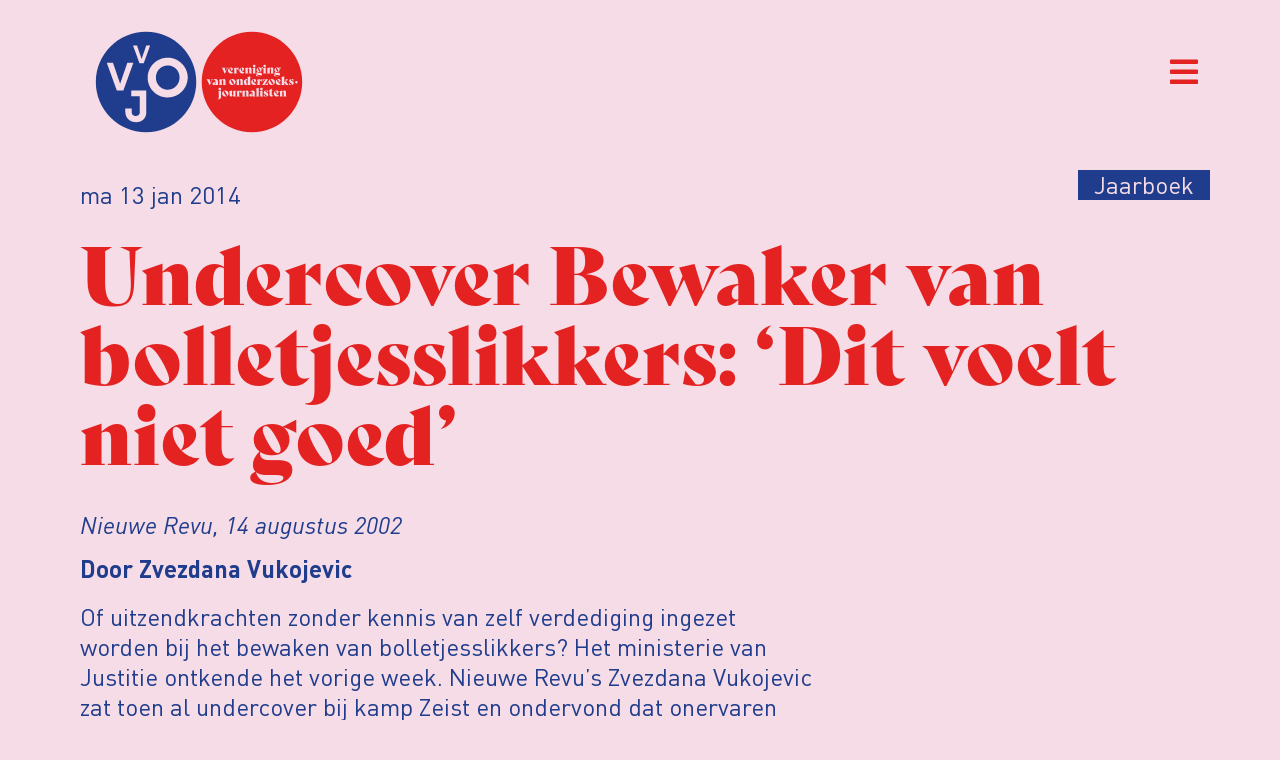

--- FILE ---
content_type: text/html; charset=UTF-8
request_url: https://www.vvoj.org/2014/01/13/undercover-bewaker-van-bolletjesslikkers-dit-voelt-niet-goed/
body_size: 35548
content:
<!doctype html>
<html lang="nl-NL">
<head>
	<meta charset="UTF-8">
	<meta name="viewport" content="width=device-width, initial-scale=1">
	<link rel="profile" href="https://gmpg.org/xfn/11">
	<meta name='robots' content='index, follow, max-image-preview:large, max-snippet:-1, max-video-preview:-1' />

<!-- Google Tag Manager for WordPress by gtm4wp.com -->
<script data-cfasync="false" data-pagespeed-no-defer>
	var gtm4wp_datalayer_name = "dataLayer";
	var dataLayer = dataLayer || [];
</script>
<!-- End Google Tag Manager for WordPress by gtm4wp.com -->
	<!-- This site is optimized with the Yoast SEO plugin v25.8 - https://yoast.com/wordpress/plugins/seo/ -->
	<title>Undercover Bewaker van bolletjesslikkers: &#039;Dit voelt niet goed&#039; - VVOJ - Vereniging van Onderzoeksjournalisten</title>
	<link rel="canonical" href="https://www.vvoj.org/2014/01/13/undercover-bewaker-van-bolletjesslikkers-dit-voelt-niet-goed/" />
	<meta property="og:locale" content="nl_NL" />
	<meta property="og:type" content="article" />
	<meta property="og:title" content="Undercover Bewaker van bolletjesslikkers: &#039;Dit voelt niet goed&#039; - VVOJ - Vereniging van Onderzoeksjournalisten" />
	<meta property="og:description" content="Nieuwe Revu, 14 augustus 2002 Door Zvezdana Vukojevic Of uitzendkrachten zonder kennis van zelf verdediging ingezet worden bij het bewaken van bolletjesslikkers? Het ministerie van Justitie ontkende het vorige week. Nieuwe Revu&#8217;s Zvezdana Vukojevic zat toen al undercover bij kamp Zeist en ondervond dat onervaren personeel wel degelijk in direct contact staat met gedetineerden. Iets [&hellip;]" />
	<meta property="og:url" content="https://www.vvoj.org/2014/01/13/undercover-bewaker-van-bolletjesslikkers-dit-voelt-niet-goed/" />
	<meta property="og:site_name" content="VVOJ - Vereniging van Onderzoeksjournalisten" />
	<meta property="article:publisher" content="https://nl-nl.facebook.com/verenigingvanonderzoeksjournalisten/" />
	<meta property="article:published_time" content="2014-01-13T08:52:40+00:00" />
	<meta name="author" content="tanja.van.bergen" />
	<meta name="twitter:card" content="summary_large_image" />
	<meta name="twitter:creator" content="@vvoj" />
	<meta name="twitter:site" content="@vvoj" />
	<meta name="twitter:label1" content="Geschreven door" />
	<meta name="twitter:data1" content="tanja.van.bergen" />
	<meta name="twitter:label2" content="Geschatte leestijd" />
	<meta name="twitter:data2" content="16 minuten" />
	<script type="application/ld+json" class="yoast-schema-graph">{"@context":"https://schema.org","@graph":[{"@type":"Article","@id":"https://www.vvoj.org/2014/01/13/undercover-bewaker-van-bolletjesslikkers-dit-voelt-niet-goed/#article","isPartOf":{"@id":"https://www.vvoj.org/2014/01/13/undercover-bewaker-van-bolletjesslikkers-dit-voelt-niet-goed/"},"author":{"name":"tanja.van.bergen","@id":"https://www.vvoj.org/#/schema/person/e62890f33186e2dbbff7e21a8b42a2f6"},"headline":"Undercover Bewaker van bolletjesslikkers: &#8216;Dit voelt niet goed&#8217;","datePublished":"2014-01-13T08:52:40+00:00","mainEntityOfPage":{"@id":"https://www.vvoj.org/2014/01/13/undercover-bewaker-van-bolletjesslikkers-dit-voelt-niet-goed/"},"wordCount":3280,"publisher":{"@id":"https://www.vvoj.org/#organization"},"keywords":["Jaarboek 2003"],"articleSection":["Jaarboek"],"inLanguage":"nl-NL"},{"@type":"WebPage","@id":"https://www.vvoj.org/2014/01/13/undercover-bewaker-van-bolletjesslikkers-dit-voelt-niet-goed/","url":"https://www.vvoj.org/2014/01/13/undercover-bewaker-van-bolletjesslikkers-dit-voelt-niet-goed/","name":"Undercover Bewaker van bolletjesslikkers: 'Dit voelt niet goed' - VVOJ - Vereniging van Onderzoeksjournalisten","isPartOf":{"@id":"https://www.vvoj.org/#website"},"datePublished":"2014-01-13T08:52:40+00:00","breadcrumb":{"@id":"https://www.vvoj.org/2014/01/13/undercover-bewaker-van-bolletjesslikkers-dit-voelt-niet-goed/#breadcrumb"},"inLanguage":"nl-NL","potentialAction":[{"@type":"ReadAction","target":["https://www.vvoj.org/2014/01/13/undercover-bewaker-van-bolletjesslikkers-dit-voelt-niet-goed/"]}]},{"@type":"BreadcrumbList","@id":"https://www.vvoj.org/2014/01/13/undercover-bewaker-van-bolletjesslikkers-dit-voelt-niet-goed/#breadcrumb","itemListElement":[{"@type":"ListItem","position":1,"name":"Home","item":"https://www.vvoj.org/"},{"@type":"ListItem","position":2,"name":"Undercover Bewaker van bolletjesslikkers: &#8216;Dit voelt niet goed&#8217;"}]},{"@type":"WebSite","@id":"https://www.vvoj.org/#website","url":"https://www.vvoj.org/","name":"VVOJ - Vereniging van Onderzoeksjournalisten","description":"","publisher":{"@id":"https://www.vvoj.org/#organization"},"potentialAction":[{"@type":"SearchAction","target":{"@type":"EntryPoint","urlTemplate":"https://www.vvoj.org/?s={search_term_string}"},"query-input":{"@type":"PropertyValueSpecification","valueRequired":true,"valueName":"search_term_string"}}],"inLanguage":"nl-NL"},{"@type":"Organization","@id":"https://www.vvoj.org/#organization","name":"Vereniging van Onderzoeksjournalisten","url":"https://www.vvoj.org/","logo":{"@type":"ImageObject","inLanguage":"nl-NL","@id":"https://www.vvoj.org/#/schema/logo/image/","url":"https://www.vvoj.org/wp-content/uploads/2021/09/logo_VVOJ_246x120.png","contentUrl":"https://www.vvoj.org/wp-content/uploads/2021/09/logo_VVOJ_246x120.png","width":246,"height":120,"caption":"Vereniging van Onderzoeksjournalisten"},"image":{"@id":"https://www.vvoj.org/#/schema/logo/image/"},"sameAs":["https://nl-nl.facebook.com/verenigingvanonderzoeksjournalisten/","https://x.com/vvoj"]},{"@type":"Person","@id":"https://www.vvoj.org/#/schema/person/e62890f33186e2dbbff7e21a8b42a2f6","name":"tanja.van.bergen","image":{"@type":"ImageObject","inLanguage":"nl-NL","@id":"https://www.vvoj.org/#/schema/person/image/","url":"https://secure.gravatar.com/avatar/?s=96&d=mm&r=g","contentUrl":"https://secure.gravatar.com/avatar/?s=96&d=mm&r=g","caption":"tanja.van.bergen"}}]}</script>
	<!-- / Yoast SEO plugin. -->


<link rel="alternate" type="application/rss+xml" title="VVOJ - Vereniging van Onderzoeksjournalisten &raquo; feed" href="https://www.vvoj.org/feed/" />
<link rel="alternate" type="application/rss+xml" title="VVOJ - Vereniging van Onderzoeksjournalisten &raquo; reacties feed" href="https://www.vvoj.org/comments/feed/" />
<link rel="alternate" title="oEmbed (JSON)" type="application/json+oembed" href="https://www.vvoj.org/wp-json/oembed/1.0/embed?url=https%3A%2F%2Fwww.vvoj.org%2F2014%2F01%2F13%2Fundercover-bewaker-van-bolletjesslikkers-dit-voelt-niet-goed%2F" />
<link rel="alternate" title="oEmbed (XML)" type="text/xml+oembed" href="https://www.vvoj.org/wp-json/oembed/1.0/embed?url=https%3A%2F%2Fwww.vvoj.org%2F2014%2F01%2F13%2Fundercover-bewaker-van-bolletjesslikkers-dit-voelt-niet-goed%2F&#038;format=xml" />
<link rel="stylesheet" type="text/css" href="https://use.typekit.net/lbb2vat.css"><style id='wp-img-auto-sizes-contain-inline-css'>
img:is([sizes=auto i],[sizes^="auto," i]){contain-intrinsic-size:3000px 1500px}
/*# sourceURL=wp-img-auto-sizes-contain-inline-css */
</style>
<link rel='stylesheet' id='mp-theme-css' href='https://www.vvoj.org/wp-content/plugins/memberpress/css/ui/theme.css?ver=1.11.34' media='all' />
<style id='wp-emoji-styles-inline-css'>

	img.wp-smiley, img.emoji {
		display: inline !important;
		border: none !important;
		box-shadow: none !important;
		height: 1em !important;
		width: 1em !important;
		margin: 0 0.07em !important;
		vertical-align: -0.1em !important;
		background: none !important;
		padding: 0 !important;
	}
/*# sourceURL=wp-emoji-styles-inline-css */
</style>
<link rel='stylesheet' id='wp-block-library-css' href='https://www.vvoj.org/wp-includes/css/dist/block-library/style.min.css?ver=6.9' media='all' />
<link rel='stylesheet' id='wc-blocks-style-css' href='https://www.vvoj.org/wp-content/plugins/woocommerce/assets/client/blocks/wc-blocks.css?ver=wc-9.9.6' media='all' />
<style id='global-styles-inline-css'>
:root{--wp--preset--aspect-ratio--square: 1;--wp--preset--aspect-ratio--4-3: 4/3;--wp--preset--aspect-ratio--3-4: 3/4;--wp--preset--aspect-ratio--3-2: 3/2;--wp--preset--aspect-ratio--2-3: 2/3;--wp--preset--aspect-ratio--16-9: 16/9;--wp--preset--aspect-ratio--9-16: 9/16;--wp--preset--color--black: #000000;--wp--preset--color--cyan-bluish-gray: #abb8c3;--wp--preset--color--white: #ffffff;--wp--preset--color--pale-pink: #f78da7;--wp--preset--color--vivid-red: #cf2e2e;--wp--preset--color--luminous-vivid-orange: #ff6900;--wp--preset--color--luminous-vivid-amber: #fcb900;--wp--preset--color--light-green-cyan: #7bdcb5;--wp--preset--color--vivid-green-cyan: #00d084;--wp--preset--color--pale-cyan-blue: #8ed1fc;--wp--preset--color--vivid-cyan-blue: #0693e3;--wp--preset--color--vivid-purple: #9b51e0;--wp--preset--gradient--vivid-cyan-blue-to-vivid-purple: linear-gradient(135deg,rgb(6,147,227) 0%,rgb(155,81,224) 100%);--wp--preset--gradient--light-green-cyan-to-vivid-green-cyan: linear-gradient(135deg,rgb(122,220,180) 0%,rgb(0,208,130) 100%);--wp--preset--gradient--luminous-vivid-amber-to-luminous-vivid-orange: linear-gradient(135deg,rgb(252,185,0) 0%,rgb(255,105,0) 100%);--wp--preset--gradient--luminous-vivid-orange-to-vivid-red: linear-gradient(135deg,rgb(255,105,0) 0%,rgb(207,46,46) 100%);--wp--preset--gradient--very-light-gray-to-cyan-bluish-gray: linear-gradient(135deg,rgb(238,238,238) 0%,rgb(169,184,195) 100%);--wp--preset--gradient--cool-to-warm-spectrum: linear-gradient(135deg,rgb(74,234,220) 0%,rgb(151,120,209) 20%,rgb(207,42,186) 40%,rgb(238,44,130) 60%,rgb(251,105,98) 80%,rgb(254,248,76) 100%);--wp--preset--gradient--blush-light-purple: linear-gradient(135deg,rgb(255,206,236) 0%,rgb(152,150,240) 100%);--wp--preset--gradient--blush-bordeaux: linear-gradient(135deg,rgb(254,205,165) 0%,rgb(254,45,45) 50%,rgb(107,0,62) 100%);--wp--preset--gradient--luminous-dusk: linear-gradient(135deg,rgb(255,203,112) 0%,rgb(199,81,192) 50%,rgb(65,88,208) 100%);--wp--preset--gradient--pale-ocean: linear-gradient(135deg,rgb(255,245,203) 0%,rgb(182,227,212) 50%,rgb(51,167,181) 100%);--wp--preset--gradient--electric-grass: linear-gradient(135deg,rgb(202,248,128) 0%,rgb(113,206,126) 100%);--wp--preset--gradient--midnight: linear-gradient(135deg,rgb(2,3,129) 0%,rgb(40,116,252) 100%);--wp--preset--font-size--small: 13px;--wp--preset--font-size--medium: 20px;--wp--preset--font-size--large: 36px;--wp--preset--font-size--x-large: 42px;--wp--preset--spacing--20: 0.44rem;--wp--preset--spacing--30: 0.67rem;--wp--preset--spacing--40: 1rem;--wp--preset--spacing--50: 1.5rem;--wp--preset--spacing--60: 2.25rem;--wp--preset--spacing--70: 3.38rem;--wp--preset--spacing--80: 5.06rem;--wp--preset--shadow--natural: 6px 6px 9px rgba(0, 0, 0, 0.2);--wp--preset--shadow--deep: 12px 12px 50px rgba(0, 0, 0, 0.4);--wp--preset--shadow--sharp: 6px 6px 0px rgba(0, 0, 0, 0.2);--wp--preset--shadow--outlined: 6px 6px 0px -3px rgb(255, 255, 255), 6px 6px rgb(0, 0, 0);--wp--preset--shadow--crisp: 6px 6px 0px rgb(0, 0, 0);}:root { --wp--style--global--content-size: 800px;--wp--style--global--wide-size: 1200px; }:where(body) { margin: 0; }.wp-site-blocks > .alignleft { float: left; margin-right: 2em; }.wp-site-blocks > .alignright { float: right; margin-left: 2em; }.wp-site-blocks > .aligncenter { justify-content: center; margin-left: auto; margin-right: auto; }:where(.wp-site-blocks) > * { margin-block-start: 24px; margin-block-end: 0; }:where(.wp-site-blocks) > :first-child { margin-block-start: 0; }:where(.wp-site-blocks) > :last-child { margin-block-end: 0; }:root { --wp--style--block-gap: 24px; }:root :where(.is-layout-flow) > :first-child{margin-block-start: 0;}:root :where(.is-layout-flow) > :last-child{margin-block-end: 0;}:root :where(.is-layout-flow) > *{margin-block-start: 24px;margin-block-end: 0;}:root :where(.is-layout-constrained) > :first-child{margin-block-start: 0;}:root :where(.is-layout-constrained) > :last-child{margin-block-end: 0;}:root :where(.is-layout-constrained) > *{margin-block-start: 24px;margin-block-end: 0;}:root :where(.is-layout-flex){gap: 24px;}:root :where(.is-layout-grid){gap: 24px;}.is-layout-flow > .alignleft{float: left;margin-inline-start: 0;margin-inline-end: 2em;}.is-layout-flow > .alignright{float: right;margin-inline-start: 2em;margin-inline-end: 0;}.is-layout-flow > .aligncenter{margin-left: auto !important;margin-right: auto !important;}.is-layout-constrained > .alignleft{float: left;margin-inline-start: 0;margin-inline-end: 2em;}.is-layout-constrained > .alignright{float: right;margin-inline-start: 2em;margin-inline-end: 0;}.is-layout-constrained > .aligncenter{margin-left: auto !important;margin-right: auto !important;}.is-layout-constrained > :where(:not(.alignleft):not(.alignright):not(.alignfull)){max-width: var(--wp--style--global--content-size);margin-left: auto !important;margin-right: auto !important;}.is-layout-constrained > .alignwide{max-width: var(--wp--style--global--wide-size);}body .is-layout-flex{display: flex;}.is-layout-flex{flex-wrap: wrap;align-items: center;}.is-layout-flex > :is(*, div){margin: 0;}body .is-layout-grid{display: grid;}.is-layout-grid > :is(*, div){margin: 0;}body{padding-top: 0px;padding-right: 0px;padding-bottom: 0px;padding-left: 0px;}a:where(:not(.wp-element-button)){text-decoration: underline;}:root :where(.wp-element-button, .wp-block-button__link){background-color: #32373c;border-width: 0;color: #fff;font-family: inherit;font-size: inherit;font-style: inherit;font-weight: inherit;letter-spacing: inherit;line-height: inherit;padding-top: calc(0.667em + 2px);padding-right: calc(1.333em + 2px);padding-bottom: calc(0.667em + 2px);padding-left: calc(1.333em + 2px);text-decoration: none;text-transform: inherit;}.has-black-color{color: var(--wp--preset--color--black) !important;}.has-cyan-bluish-gray-color{color: var(--wp--preset--color--cyan-bluish-gray) !important;}.has-white-color{color: var(--wp--preset--color--white) !important;}.has-pale-pink-color{color: var(--wp--preset--color--pale-pink) !important;}.has-vivid-red-color{color: var(--wp--preset--color--vivid-red) !important;}.has-luminous-vivid-orange-color{color: var(--wp--preset--color--luminous-vivid-orange) !important;}.has-luminous-vivid-amber-color{color: var(--wp--preset--color--luminous-vivid-amber) !important;}.has-light-green-cyan-color{color: var(--wp--preset--color--light-green-cyan) !important;}.has-vivid-green-cyan-color{color: var(--wp--preset--color--vivid-green-cyan) !important;}.has-pale-cyan-blue-color{color: var(--wp--preset--color--pale-cyan-blue) !important;}.has-vivid-cyan-blue-color{color: var(--wp--preset--color--vivid-cyan-blue) !important;}.has-vivid-purple-color{color: var(--wp--preset--color--vivid-purple) !important;}.has-black-background-color{background-color: var(--wp--preset--color--black) !important;}.has-cyan-bluish-gray-background-color{background-color: var(--wp--preset--color--cyan-bluish-gray) !important;}.has-white-background-color{background-color: var(--wp--preset--color--white) !important;}.has-pale-pink-background-color{background-color: var(--wp--preset--color--pale-pink) !important;}.has-vivid-red-background-color{background-color: var(--wp--preset--color--vivid-red) !important;}.has-luminous-vivid-orange-background-color{background-color: var(--wp--preset--color--luminous-vivid-orange) !important;}.has-luminous-vivid-amber-background-color{background-color: var(--wp--preset--color--luminous-vivid-amber) !important;}.has-light-green-cyan-background-color{background-color: var(--wp--preset--color--light-green-cyan) !important;}.has-vivid-green-cyan-background-color{background-color: var(--wp--preset--color--vivid-green-cyan) !important;}.has-pale-cyan-blue-background-color{background-color: var(--wp--preset--color--pale-cyan-blue) !important;}.has-vivid-cyan-blue-background-color{background-color: var(--wp--preset--color--vivid-cyan-blue) !important;}.has-vivid-purple-background-color{background-color: var(--wp--preset--color--vivid-purple) !important;}.has-black-border-color{border-color: var(--wp--preset--color--black) !important;}.has-cyan-bluish-gray-border-color{border-color: var(--wp--preset--color--cyan-bluish-gray) !important;}.has-white-border-color{border-color: var(--wp--preset--color--white) !important;}.has-pale-pink-border-color{border-color: var(--wp--preset--color--pale-pink) !important;}.has-vivid-red-border-color{border-color: var(--wp--preset--color--vivid-red) !important;}.has-luminous-vivid-orange-border-color{border-color: var(--wp--preset--color--luminous-vivid-orange) !important;}.has-luminous-vivid-amber-border-color{border-color: var(--wp--preset--color--luminous-vivid-amber) !important;}.has-light-green-cyan-border-color{border-color: var(--wp--preset--color--light-green-cyan) !important;}.has-vivid-green-cyan-border-color{border-color: var(--wp--preset--color--vivid-green-cyan) !important;}.has-pale-cyan-blue-border-color{border-color: var(--wp--preset--color--pale-cyan-blue) !important;}.has-vivid-cyan-blue-border-color{border-color: var(--wp--preset--color--vivid-cyan-blue) !important;}.has-vivid-purple-border-color{border-color: var(--wp--preset--color--vivid-purple) !important;}.has-vivid-cyan-blue-to-vivid-purple-gradient-background{background: var(--wp--preset--gradient--vivid-cyan-blue-to-vivid-purple) !important;}.has-light-green-cyan-to-vivid-green-cyan-gradient-background{background: var(--wp--preset--gradient--light-green-cyan-to-vivid-green-cyan) !important;}.has-luminous-vivid-amber-to-luminous-vivid-orange-gradient-background{background: var(--wp--preset--gradient--luminous-vivid-amber-to-luminous-vivid-orange) !important;}.has-luminous-vivid-orange-to-vivid-red-gradient-background{background: var(--wp--preset--gradient--luminous-vivid-orange-to-vivid-red) !important;}.has-very-light-gray-to-cyan-bluish-gray-gradient-background{background: var(--wp--preset--gradient--very-light-gray-to-cyan-bluish-gray) !important;}.has-cool-to-warm-spectrum-gradient-background{background: var(--wp--preset--gradient--cool-to-warm-spectrum) !important;}.has-blush-light-purple-gradient-background{background: var(--wp--preset--gradient--blush-light-purple) !important;}.has-blush-bordeaux-gradient-background{background: var(--wp--preset--gradient--blush-bordeaux) !important;}.has-luminous-dusk-gradient-background{background: var(--wp--preset--gradient--luminous-dusk) !important;}.has-pale-ocean-gradient-background{background: var(--wp--preset--gradient--pale-ocean) !important;}.has-electric-grass-gradient-background{background: var(--wp--preset--gradient--electric-grass) !important;}.has-midnight-gradient-background{background: var(--wp--preset--gradient--midnight) !important;}.has-small-font-size{font-size: var(--wp--preset--font-size--small) !important;}.has-medium-font-size{font-size: var(--wp--preset--font-size--medium) !important;}.has-large-font-size{font-size: var(--wp--preset--font-size--large) !important;}.has-x-large-font-size{font-size: var(--wp--preset--font-size--x-large) !important;}
/*# sourceURL=global-styles-inline-css */
</style>

<link rel='stylesheet' id='contact-form-7-css' href='https://www.vvoj.org/wp-content/plugins/contact-form-7/includes/css/styles.css?ver=6.1.2' media='all' />
<link rel='stylesheet' id='woocommerce-layout-css' href='https://www.vvoj.org/wp-content/plugins/woocommerce/assets/css/woocommerce-layout.css?ver=9.9.6' media='all' />
<link rel='stylesheet' id='woocommerce-smallscreen-css' href='https://www.vvoj.org/wp-content/plugins/woocommerce/assets/css/woocommerce-smallscreen.css?ver=9.9.6' media='only screen and (max-width: 768px)' />
<link rel='stylesheet' id='woocommerce-general-css' href='https://www.vvoj.org/wp-content/plugins/woocommerce/assets/css/woocommerce.css?ver=9.9.6' media='all' />
<style id='woocommerce-inline-inline-css'>
.woocommerce form .form-row .required { visibility: visible; }
/*# sourceURL=woocommerce-inline-inline-css */
</style>
<link rel='stylesheet' id='if-menu-site-css-css' href='https://www.vvoj.org/wp-content/plugins/if-menu/assets/if-menu-site.css?ver=6.9' media='all' />
<link rel='stylesheet' id='brands-styles-css' href='https://www.vvoj.org/wp-content/plugins/woocommerce/assets/css/brands.css?ver=9.9.6' media='all' />
<link rel='stylesheet' id='parent-style-css' href='https://www.vvoj.org/wp-content/themes/hello-elementor/style.css?ver=3.4.4' media='all' />
<link rel='stylesheet' id='child-style-css' href='https://www.vvoj.org/wp-content/themes/vvoj/style.css?ver=1.0.16' media='all' />
<link rel='stylesheet' id='hello-elementor-css' href='https://www.vvoj.org/wp-content/themes/hello-elementor/assets/css/reset.css?ver=3.4.4' media='all' />
<link rel='stylesheet' id='hello-elementor-theme-style-css' href='https://www.vvoj.org/wp-content/themes/hello-elementor/assets/css/theme.css?ver=3.4.4' media='all' />
<link rel='stylesheet' id='hello-elementor-header-footer-css' href='https://www.vvoj.org/wp-content/themes/hello-elementor/assets/css/header-footer.css?ver=3.4.4' media='all' />
<link rel='stylesheet' id='elementor-frontend-css' href='https://www.vvoj.org/wp-content/plugins/elementor/assets/css/frontend.min.css?ver=3.29.2' media='all' />
<link rel='stylesheet' id='elementor-post-5-css' href='https://www.vvoj.org/wp-content/uploads/elementor/css/post-5.css?ver=1750707208' media='all' />
<link rel='stylesheet' id='jet-menu-public-styles-css' href='https://www.vvoj.org/wp-content/plugins/jet-menu/assets/public/css/public.css?ver=2.4.11.1' media='all' />
<link rel='stylesheet' id='widget-heading-css' href='https://www.vvoj.org/wp-content/plugins/elementor/assets/css/widget-heading.min.css?ver=3.29.2' media='all' />
<link rel='stylesheet' id='widget-nav-menu-css' href='https://www.vvoj.org/wp-content/plugins/elementor-pro/assets/css/widget-nav-menu.min.css?ver=3.29.2' media='all' />
<link rel='stylesheet' id='widget-search-form-css' href='https://www.vvoj.org/wp-content/plugins/elementor-pro/assets/css/widget-search-form.min.css?ver=3.29.2' media='all' />
<link rel='stylesheet' id='elementor-icons-shared-0-css' href='https://www.vvoj.org/wp-content/plugins/elementor/assets/lib/font-awesome/css/fontawesome.min.css?ver=5.15.3' media='all' />
<link rel='stylesheet' id='elementor-icons-fa-solid-css' href='https://www.vvoj.org/wp-content/plugins/elementor/assets/lib/font-awesome/css/solid.min.css?ver=5.15.3' media='all' />
<link rel='stylesheet' id='widget-lottie-css' href='https://www.vvoj.org/wp-content/plugins/elementor-pro/assets/css/widget-lottie.min.css?ver=3.29.2' media='all' />
<link rel='stylesheet' id='widget-image-css' href='https://www.vvoj.org/wp-content/plugins/elementor/assets/css/widget-image.min.css?ver=3.29.2' media='all' />
<link rel='stylesheet' id='widget-social-icons-css' href='https://www.vvoj.org/wp-content/plugins/elementor/assets/css/widget-social-icons.min.css?ver=3.29.2' media='all' />
<link rel='stylesheet' id='e-apple-webkit-css' href='https://www.vvoj.org/wp-content/plugins/elementor/assets/css/conditionals/apple-webkit.min.css?ver=3.29.2' media='all' />
<link rel='stylesheet' id='widget-post-info-css' href='https://www.vvoj.org/wp-content/plugins/elementor-pro/assets/css/widget-post-info.min.css?ver=3.29.2' media='all' />
<link rel='stylesheet' id='widget-icon-list-css' href='https://www.vvoj.org/wp-content/plugins/elementor/assets/css/widget-icon-list.min.css?ver=3.29.2' media='all' />
<link rel='stylesheet' id='elementor-icons-fa-regular-css' href='https://www.vvoj.org/wp-content/plugins/elementor/assets/lib/font-awesome/css/regular.min.css?ver=5.15.3' media='all' />
<link rel='stylesheet' id='widget-text-editor-css' href='https://www.vvoj.org/wp-content/plugins/elementor/assets/css/widget-text-editor.min.css?ver=3.29.2' media='all' />
<link rel='stylesheet' id='widget-posts-css' href='https://www.vvoj.org/wp-content/plugins/elementor-pro/assets/css/widget-posts.min.css?ver=3.29.2' media='all' />
<link rel='stylesheet' id='elementor-icons-css' href='https://www.vvoj.org/wp-content/plugins/elementor/assets/lib/eicons/css/elementor-icons.min.css?ver=5.40.0' media='all' />
<link rel='stylesheet' id='font-awesome-5-all-css' href='https://www.vvoj.org/wp-content/plugins/elementor/assets/lib/font-awesome/css/all.min.css?ver=3.29.2' media='all' />
<link rel='stylesheet' id='font-awesome-4-shim-css' href='https://www.vvoj.org/wp-content/plugins/elementor/assets/lib/font-awesome/css/v4-shims.min.css?ver=3.29.2' media='all' />
<link rel='stylesheet' id='elementor-post-67-css' href='https://www.vvoj.org/wp-content/uploads/elementor/css/post-67.css?ver=1750707209' media='all' />
<link rel='stylesheet' id='elementor-post-89-css' href='https://www.vvoj.org/wp-content/uploads/elementor/css/post-89.css?ver=1750707209' media='all' />
<link rel='stylesheet' id='elementor-post-43628-css' href='https://www.vvoj.org/wp-content/uploads/elementor/css/post-43628.css?ver=1750707209' media='all' />
<link rel='stylesheet' id='wc-pb-checkout-blocks-css' href='https://www.vvoj.org/wp-content/plugins/woocommerce-product-bundles/assets/css/frontend/checkout-blocks.css?ver=8.4.1' media='all' />
<style id='wc-pb-checkout-blocks-inline-css'>
table.wc-block-cart-items .wc-block-cart-items__row.is-bundle__meta_hidden .wc-block-components-product-details__inclusief, .wc-block-components-order-summary-item.is-bundle__meta_hidden .wc-block-components-product-details__inclusief { display:none; } table.wc-block-cart-items .wc-block-cart-items__row.is-bundle .wc-block-components-product-details__inclusief .wc-block-components-product-details__name, .wc-block-components-order-summary-item.is-bundle .wc-block-components-product-details__inclusief .wc-block-components-product-details__name { display:block; margin-bottom: 0.5em } table.wc-block-cart-items .wc-block-cart-items__row.is-bundle .wc-block-components-product-details__inclusief:not(:first-of-type) .wc-block-components-product-details__name, .wc-block-components-order-summary-item.is-bundle .wc-block-components-product-details__inclusief:not(:first-of-type) .wc-block-components-product-details__name { display:none } table.wc-block-cart-items .wc-block-cart-items__row.is-bundle .wc-block-components-product-details__inclusief + li:not( .wc-block-components-product-details__inclusief ), .wc-block-components-order-summary-item.is-bundle .wc-block-components-product-details__inclusief + li:not( .wc-block-components-product-details__inclusief ) { margin-top:0.5em }
/*# sourceURL=wc-pb-checkout-blocks-inline-css */
</style>
<link rel='stylesheet' id='wc-bundle-style-css' href='https://www.vvoj.org/wp-content/plugins/woocommerce-product-bundles/assets/css/frontend/woocommerce.css?ver=8.4.1' media='all' />
<link rel='stylesheet' id='eael-general-css' href='https://www.vvoj.org/wp-content/plugins/essential-addons-for-elementor-lite/assets/front-end/css/view/general.min.css?ver=6.1.19' media='all' />
<link rel='stylesheet' id='ecs-styles-css' href='https://www.vvoj.org/wp-content/plugins/ele-custom-skin/assets/css/ecs-style.css?ver=3.1.9' media='all' />
<link rel='stylesheet' id='elementor-post-1234-css' href='https://www.vvoj.org/wp-content/uploads/elementor/css/post-1234.css?ver=1660641057' media='all' />
<link rel='stylesheet' id='elementor-post-43141-css' href='https://www.vvoj.org/wp-content/uploads/elementor/css/post-43141.css?ver=1643390527' media='all' />
<link rel='stylesheet' id='elementor-post-44497-css' href='https://www.vvoj.org/wp-content/uploads/elementor/css/post-44497.css?ver=1639066871' media='all' />
<link rel='stylesheet' id='elementor-post-45224-css' href='https://www.vvoj.org/wp-content/uploads/elementor/css/post-45224.css?ver=1642595854' media='all' />
<link rel='stylesheet' id='elementor-post-45699-css' href='https://www.vvoj.org/wp-content/uploads/elementor/css/post-45699.css?ver=1696261710' media='all' />
<link rel='stylesheet' id='elementor-post-45932-css' href='https://www.vvoj.org/wp-content/uploads/elementor/css/post-45932.css?ver=1745503626' media='all' />
<link rel='stylesheet' id='elementor-icons-fa-brands-css' href='https://www.vvoj.org/wp-content/plugins/elementor/assets/lib/font-awesome/css/brands.min.css?ver=5.15.3' media='all' />
<script src="https://www.vvoj.org/wp-includes/js/jquery/jquery.min.js?ver=3.7.1" id="jquery-core-js"></script>
<script src="https://www.vvoj.org/wp-includes/js/jquery/jquery-migrate.min.js?ver=3.4.1" id="jquery-migrate-js"></script>
<script src="https://www.vvoj.org/wp-content/plugins/woocommerce/assets/js/jquery-blockui/jquery.blockUI.min.js?ver=2.7.0-wc.9.9.6" id="jquery-blockui-js" defer data-wp-strategy="defer"></script>
<script src="https://www.vvoj.org/wp-content/plugins/woocommerce/assets/js/js-cookie/js.cookie.min.js?ver=2.1.4-wc.9.9.6" id="js-cookie-js" defer data-wp-strategy="defer"></script>
<script id="woocommerce-js-extra">
var woocommerce_params = {"ajax_url":"/wp-admin/admin-ajax.php","wc_ajax_url":"/?wc-ajax=%%endpoint%%","i18n_password_show":"Wachtwoord weergeven","i18n_password_hide":"Wachtwoord verbergen"};
//# sourceURL=woocommerce-js-extra
</script>
<script src="https://www.vvoj.org/wp-content/plugins/woocommerce/assets/js/frontend/woocommerce.min.js?ver=9.9.6" id="woocommerce-js" defer data-wp-strategy="defer"></script>
<script src="https://www.vvoj.org/wp-content/plugins/elementor/assets/lib/font-awesome/js/v4-shims.min.js?ver=3.29.2" id="font-awesome-4-shim-js"></script>
<script id="ecs_ajax_load-js-extra">
var ecs_ajax_params = {"ajaxurl":"https://www.vvoj.org/wp-admin/admin-ajax.php","posts":"{\"page\":0,\"year\":2014,\"monthnum\":1,\"day\":13,\"name\":\"undercover-bewaker-van-bolletjesslikkers-dit-voelt-niet-goed\",\"error\":\"\",\"m\":\"\",\"p\":0,\"post_parent\":\"\",\"subpost\":\"\",\"subpost_id\":\"\",\"attachment\":\"\",\"attachment_id\":0,\"pagename\":\"\",\"page_id\":0,\"second\":\"\",\"minute\":\"\",\"hour\":\"\",\"w\":0,\"category_name\":\"\",\"tag\":\"\",\"cat\":\"\",\"tag_id\":\"\",\"author\":\"\",\"author_name\":\"\",\"feed\":\"\",\"tb\":\"\",\"paged\":0,\"meta_key\":\"\",\"meta_value\":\"\",\"preview\":\"\",\"s\":\"\",\"sentence\":\"\",\"title\":\"\",\"fields\":\"all\",\"menu_order\":\"\",\"embed\":\"\",\"category__in\":[],\"category__not_in\":[],\"category__and\":[],\"post__in\":[],\"post__not_in\":[],\"post_name__in\":[],\"tag__in\":[],\"tag__not_in\":[],\"tag__and\":[],\"tag_slug__in\":[],\"tag_slug__and\":[],\"post_parent__in\":[],\"post_parent__not_in\":[],\"author__in\":[],\"author__not_in\":[],\"search_columns\":[],\"post_type\":[\"post\",\"page\",\"e-landing-page\"],\"ignore_sticky_posts\":false,\"suppress_filters\":false,\"cache_results\":true,\"update_post_term_cache\":true,\"update_menu_item_cache\":false,\"lazy_load_term_meta\":true,\"update_post_meta_cache\":true,\"posts_per_page\":10,\"nopaging\":false,\"comments_per_page\":\"50\",\"no_found_rows\":false,\"order\":\"DESC\"}"};
//# sourceURL=ecs_ajax_load-js-extra
</script>
<script src="https://www.vvoj.org/wp-content/plugins/ele-custom-skin/assets/js/ecs_ajax_pagination.js?ver=3.1.9" id="ecs_ajax_load-js"></script>
<script src="https://www.vvoj.org/wp-content/plugins/ele-custom-skin/assets/js/ecs.js?ver=3.1.9" id="ecs-script-js"></script>
<link rel="https://api.w.org/" href="https://www.vvoj.org/wp-json/" /><link rel="alternate" title="JSON" type="application/json" href="https://www.vvoj.org/wp-json/wp/v2/posts/21919" /><link rel="EditURI" type="application/rsd+xml" title="RSD" href="https://www.vvoj.org/xmlrpc.php?rsd" />
<meta name="generator" content="WordPress 6.9" />
<meta name="generator" content="WooCommerce 9.9.6" />
<link rel='shortlink' href='https://www.vvoj.org/?p=21919' />

		<!-- GA Google Analytics @ https://m0n.co/ga -->
		<script async src="https://www.googletagmanager.com/gtag/js?id=UA-101353503-1"></script>
		<script>
			window.dataLayer = window.dataLayer || [];
			function gtag(){dataLayer.push(arguments);}
			gtag('js', new Date());
			gtag('config', 'UA-101353503-1', { 'anonymize_ip': true });
		</script>

	
<!-- Google Tag Manager for WordPress by gtm4wp.com -->
<!-- GTM Container placement set to footer -->
<script data-cfasync="false" data-pagespeed-no-defer>
	var dataLayer_content = {"pagePostType":"post","pagePostType2":"single-post","pageCategory":["jaarboek"],"pageAttributes":["jaarboek-2003"],"pagePostAuthor":"tanja.van.bergen"};
	dataLayer.push( dataLayer_content );
</script>
<script data-cfasync="false" data-pagespeed-no-defer>
(function(w,d,s,l,i){w[l]=w[l]||[];w[l].push({'gtm.start':
new Date().getTime(),event:'gtm.js'});var f=d.getElementsByTagName(s)[0],
j=d.createElement(s),dl=l!='dataLayer'?'&l='+l:'';j.async=true;j.src=
'//www.googletagmanager.com/gtm.js?id='+i+dl;f.parentNode.insertBefore(j,f);
})(window,document,'script','dataLayer','GTM-PGMC6Z3');
</script>
<!-- End Google Tag Manager for WordPress by gtm4wp.com -->	<noscript><style>.woocommerce-product-gallery{ opacity: 1 !important; }</style></noscript>
	<meta name="generator" content="Elementor 3.29.2; features: additional_custom_breakpoints, e_local_google_fonts; settings: css_print_method-external, google_font-enabled, font_display-auto">
			<style>
				.e-con.e-parent:nth-of-type(n+4):not(.e-lazyloaded):not(.e-no-lazyload),
				.e-con.e-parent:nth-of-type(n+4):not(.e-lazyloaded):not(.e-no-lazyload) * {
					background-image: none !important;
				}
				@media screen and (max-height: 1024px) {
					.e-con.e-parent:nth-of-type(n+3):not(.e-lazyloaded):not(.e-no-lazyload),
					.e-con.e-parent:nth-of-type(n+3):not(.e-lazyloaded):not(.e-no-lazyload) * {
						background-image: none !important;
					}
				}
				@media screen and (max-height: 640px) {
					.e-con.e-parent:nth-of-type(n+2):not(.e-lazyloaded):not(.e-no-lazyload),
					.e-con.e-parent:nth-of-type(n+2):not(.e-lazyloaded):not(.e-no-lazyload) * {
						background-image: none !important;
					}
				}
			</style>
			<link rel="icon" href="https://www.vvoj.org/wp-content/uploads/2021/09/favicon_VVOJ-100x100.png" sizes="32x32" />
<link rel="icon" href="https://www.vvoj.org/wp-content/uploads/2021/09/favicon_VVOJ-300x300.png" sizes="192x192" />
<link rel="apple-touch-icon" href="https://www.vvoj.org/wp-content/uploads/2021/09/favicon_VVOJ-300x300.png" />
<meta name="msapplication-TileImage" content="https://www.vvoj.org/wp-content/uploads/2021/09/favicon_VVOJ-300x300.png" />
		<style id="wp-custom-css">
			h3 {
    margin-top: 1em;
}
header.page-header, div.page-header {
    display: none;
}

.woocommerce table.shop_table {
    border: none;
}
.woocommerce table.shop_table td {
    border: none;
}
table caption+thead tr:first-child td, table caption+thead tr:first-child th, table colgroup+thead tr:first-child td, table colgroup+thead tr:first-child th, table thead:first-child tr:first-child td, table thead:first-child tr:first-child th {
    border: none;
}
.woocommerce-cart table.cart td.actions .coupon .input-text {
    width: 200px;
    border: 0;
    padding: .4em 1em;
    color: #F5DCE6;
}
.woocommerce-error, .woocommerce-info, .woocommerce-message {
    background-color: #F5DCE6;
    color: #203D8D;
}
.woocommerce-message {
    border-top-color: #E32221;
}
.woocommerce-message::before {
    content: "\e015";
    color: #E32221;
}

.woocommerce #respond input#submit.alt, .woocommerce a.button.alt, .woocommerce button.button.alt:hover, .woocommerce input.button.alt, .woocommerce #respond input#submit.alt:hover, .woocommerce a.button.alt:hover, .woocommerce button.button.alt:hover, .woocommerce input.button.alt:hover  {
    background-color: #E32221;
}

.woocommerce a.button.alt {
    padding: .618em 1em;
    font-family: "bely", Sans-serif;
    font-size: 35px;
    font-weight: 700;
    font-style: italic;
    line-height: 40px;
    border-radius: 0;
}

#add_payment_method .cart-collaterals .cart_totals tr td, #add_payment_method .cart-collaterals .cart_totals tr th, .woocommerce-cart .cart-collaterals .cart_totals tr td, .woocommerce-cart .cart-collaterals .cart_totals tr th, .woocommerce-checkout .cart-collaterals .cart_totals tr td, .woocommerce-checkout .cart-collaterals .cart_totals tr th {
    border: 0;
}
.cart_totals h2 {
    font-size: 1em;
    font-family: "DINOT";
    font-weight: 700;
}

.woocommerce-info::before {
    color: #E32221;
}

.eael-woo-checkout .woocommerce .woocommerce-info {
    background-color: #F5DCE6;
    color: #203D8D;
    border-radius: 0;
}

.woocommerce table.shop_table tbody th, .woocommerce table.shop_table tfoot td, .woocommerce table.shop_table tfoot th {
    border: none;
}

#add_payment_method #payment, .woocommerce-cart #payment, .woocommerce-checkout #payment {
    background: #F5DCE6;
    border-radius: 0;
}

#add_payment_method #payment div.payment_box, .woocommerce-cart #payment div.payment_box, .woocommerce-checkout #payment div.payment_box {
    background-color: #E32221;
    color: #F5DCE6;
}
#add_payment_method #payment div.payment_box::before, .woocommerce-cart #payment div.payment_box::before, .woocommerce-checkout #payment div.payment_box::before {
    border: 1em solid #E32221;
    border-right-color: transparent;
    border-left-color: transparent;
    border-top-color: transparent;
}

#payment label {
    color: #E32221;
}

.woocommerce #respond input#submit.alt, .woocommerce a.button.alt, .woocommerce button.button.alt, .woocommerce input.button.alt {
    background-color: #E32221;
}
.woocommerce-info {
    border-top-color: #E32221;
}

.mp_wrapper table.mepr-account-table .mepr-account-actions a {
    color: var(--e-global-color-accent);
    background: var(--e-global-color-eedc71c);
    padding: .5rem;
    font-style: Italic;
    display: inline-block;
}

.mp_wrapper table.mepr-account-table .mepr-account-actions a:hover {
    color: var( --e-global-color-primary );
}

.mp_wrapper table.mepr-account-table th {
    color: var(--e-global-color-secondary);
}

.mp_wrapper .mepr_payment_method {
    padding: 0px !important;
    background-color: #203D8D !important;
}

.mepr_price, .have-coupon-link {
    font-family: "bely-display", Sans-serif;
}
[type=button]:focus, [type=button]:hover, [type=submit]:focus, [type=submit]:hover, button:focus, button:hover {
    background-color: #E32221;
}

.eael-woo-checkout .woocommerce form.checkout_coupon {
    border: none;
    border-radius: 0;
    padding: 0;
}
.woocommerce ul.order_details {
    padding: 0;
}

.woocommerce-order-details h2, .woocommerce-customer-details h2 {
    font-size: 32px;
}

.woocommerce .woocommerce-customer-details address {
    border-radius: 0;
    padding: 0;
    border: none;
}

.woocommerce #respond input#submit, .woocommerce a.button, .woocommerce button.button, .woocommerce input.button {
    color: #F5DCE6;
    background-color: #E32221;
    border-radius: 0;
}



#jet-menu-item-44058 .jet-menu-label {
    font-family: "bely";
    font-style: italic;
    font-size: 24px;
    font-weight: 700;
    display: none;
}


#mc_embed_signup form {
    padding: 0!important;
}
#mc_embed_signup input {
    border: 0px solid #ffffff!important;
    border-bottom: 1px solid #FFFFFF!important;
    border-radius: 0!important;
}
#mc_embed_signup .brandingLogo {
    display: none;
}
#mc_embed_signup .foot {
    width: 100%!important;
}
#mc_embed_signup .button {
    background-color: #203D8D!important;
    color: #F5DCE6!important;
    font-family: "bely", Sans-serif!important;
    font-size: 26px!important;
    font-weight: 700!important;
    font-style: italic!important;
    padding: 0px!important;
    margin: 0!important;
    height: auto!important;
}
#mc_embed_signup .foot {
    display: block!important;
    text-align: right;
}
#mc_embed_signup .indicates-required {
    margin-right: 0!important;
    float: right!important;
    margin-top: 4px!important;
}
#mc_embed_signup .mc-field-group {
    width: 80%!important;
    float: left;
}
#mc_embed_signup .mc-field-group input {
    text-indent: 0!important;
    color: #ffffff!important;
}
#mc_embed_signup .mc-field-group label {
    font-size: 16px!important;
    font-family: "DINOT", Sans-serif;
}
#mc_embed_signup .asterisk {
    color: #E32221!important;
}
.optionalParent {
    width: 20%;
    float: right;
    margin-top: 10px;
}
#mc_embed_signup #mc-embedded-subscribe-form div.mce_inline_error {
    margin: 0!important;
    padding: 10px 0px!important;
    background-color: transparent!important;
    color: #E32221!important;
}
#mc_embed_signup #mce-success-response {
    color: #ffffff!important;
    font-family: "DINOT", Sans-serif!important;
    font-size: 16px!important;
    line-height: 30px!important;
}
#mc_embed_signup div#mce-responses {
    top: 0!important;
    padding: 0!important;
    width: 100%!important;
    margin: 0!important;
}
#mc_embed_signup div.response {
    margin: 0!important;
    padding: 0!important;
    font-weight: 500!important;
    float: left!important;
    font-family: "DINOT", Sans-serif!important;
    font-size: 16px!important;
    text-align: left!important;
}

.mepr-payment-methods-wrapper {
	padding: 1rem;
  background-color: var(--e-global-color-eedc71c);
  margin: 1rem auto 2rem auto;
}

.mp_wrapper .mepr_payment_method {
	background-color: var(--e-global-color-eedc71c) !important;
}

.mp_wrapper .mepr_payment_method label {
	color: var(--e-global-color-accent);
}

span.mepr-mailchimptags-message {
	font-size: 18px;
  line-height: 22px;
  color: var(--e-global-color-f207d88);
}		</style>
		<link rel='stylesheet' id='photoswipe-css' href='https://www.vvoj.org/wp-content/plugins/woocommerce/assets/css/photoswipe/photoswipe.min.css?ver=9.9.6' media='all' />
<link rel='stylesheet' id='photoswipe-default-skin-css' href='https://www.vvoj.org/wp-content/plugins/woocommerce/assets/css/photoswipe/default-skin/default-skin.min.css?ver=9.9.6' media='all' />
</head>
<body class="wp-singular post-template-default single single-post postid-21919 single-format-standard wp-custom-logo wp-embed-responsive wp-theme-hello-elementor wp-child-theme-vvoj theme-hello-elementor woocommerce-no-js hello-elementor-default jet-mega-menu-location elementor-default elementor-kit-5 elementor-page-43628">


<a class="skip-link screen-reader-text" href="#content">Ga naar de inhoud</a>

		<div data-elementor-type="header" data-elementor-id="67" class="elementor elementor-67 elementor-location-header" data-elementor-post-type="elementor_library">
					<section class="elementor-section elementor-top-section elementor-element elementor-element-d17333a hidden elementor-section-boxed elementor-section-height-default elementor-section-height-default" data-id="d17333a" data-element_type="section" id="mainmenu-overlay" data-settings="{&quot;background_background&quot;:&quot;classic&quot;}">
						<div class="elementor-container elementor-column-gap-default">
					<div class="elementor-column elementor-col-100 elementor-top-column elementor-element elementor-element-651e877" data-id="651e877" data-element_type="column">
			<div class="elementor-widget-wrap elementor-element-populated">
						<section class="elementor-section elementor-inner-section elementor-element elementor-element-3ad609f elementor-section-boxed elementor-section-height-default elementor-section-height-default" data-id="3ad609f" data-element_type="section">
						<div class="elementor-container elementor-column-gap-default">
					<div class="elementor-column elementor-col-50 elementor-inner-column elementor-element elementor-element-d7f3e12" data-id="d7f3e12" data-element_type="column">
			<div class="elementor-widget-wrap elementor-element-populated">
						<div class="elementor-element elementor-element-668fb89 dc-has-condition dc-condition-empty elementor-widget elementor-widget-heading" data-id="668fb89" data-element_type="widget" data-widget_type="heading.default">
				<div class="elementor-widget-container">
					<h2 class="elementor-heading-title elementor-size-default"><a href="https://www.vvoj.org/login/">Login</a></h2>				</div>
				</div>
		<!-- hidden widget 21919-38bca21 -->			</div>
		</div>
				<div class="elementor-column elementor-col-50 elementor-inner-column elementor-element elementor-element-66fefbc" data-id="66fefbc" data-element_type="column">
			<div class="elementor-widget-wrap elementor-element-populated">
						<div class="elementor-element elementor-element-2956c85 elementor-view-default elementor-widget elementor-widget-icon" data-id="2956c85" data-element_type="widget" id="mainmenu-close" data-widget_type="icon.default">
				<div class="elementor-widget-container">
							<div class="elementor-icon-wrapper">
			<div class="elementor-icon">
			<i aria-hidden="true" class="fas fa-times"></i>			</div>
		</div>
						</div>
				</div>
					</div>
		</div>
					</div>
		</section>
				<section class="elementor-section elementor-inner-section elementor-element elementor-element-ac658f6 elementor-section-boxed elementor-section-height-default elementor-section-height-default" data-id="ac658f6" data-element_type="section">
						<div class="elementor-container elementor-column-gap-default">
					<div class="elementor-column elementor-col-33 elementor-inner-column elementor-element elementor-element-5d10449" data-id="5d10449" data-element_type="column">
			<div class="elementor-widget-wrap elementor-element-populated">
						<div class="elementor-element elementor-element-6393ecb elementor-widget elementor-widget-heading" data-id="6393ecb" data-element_type="widget" data-widget_type="heading.default">
				<div class="elementor-widget-container">
					<h2 class="elementor-heading-title elementor-size-default">Kennis &amp; netwerk</h2>				</div>
				</div>
				<div class="elementor-element elementor-element-b533216 elementor-nav-menu--dropdown-tablet elementor-nav-menu__text-align-aside elementor-nav-menu--toggle elementor-nav-menu--burger elementor-widget elementor-widget-nav-menu" data-id="b533216" data-element_type="widget" data-settings="{&quot;layout&quot;:&quot;vertical&quot;,&quot;submenu_icon&quot;:{&quot;value&quot;:&quot;&lt;i class=\&quot;fas fa-caret-down\&quot;&gt;&lt;\/i&gt;&quot;,&quot;library&quot;:&quot;fa-solid&quot;},&quot;toggle&quot;:&quot;burger&quot;}" data-widget_type="nav-menu.default">
				<div class="elementor-widget-container">
								<nav aria-label="Menu" class="elementor-nav-menu--main elementor-nav-menu__container elementor-nav-menu--layout-vertical e--pointer-underline e--animation-fade">
				<ul id="menu-1-b533216" class="elementor-nav-menu sm-vertical"><li class="menu-item menu-item-type-post_type menu-item-object-page menu-item-42793"><a href="https://www.vvoj.org/kennis-netwerk/trainingen/" class="elementor-item">Trainingen</a></li>
<li class="menu-item menu-item-type-custom menu-item-object-custom menu-item-43548"><a href="https://vvoj.org/conferentie-2025" class="elementor-item">VVOJ Conferentie</a></li>
<li class="menu-item menu-item-type-post_type menu-item-object-page menu-item-43524"><a href="https://www.vvoj.org/kennis-netwerk/regionaal/" class="elementor-item">VVOJ in de Regio</a></li>
<li class="menu-item menu-item-type-post_type menu-item-object-page menu-item-43523"><a href="https://www.vvoj.org/kennis-netwerk/cafes/" class="elementor-item">VVOJ Café</a></li>
<li class="menu-item menu-item-type-post_type menu-item-object-page menu-item-43525"><a href="https://www.vvoj.org/kennis-netwerk/vvoj-start/" class="elementor-item">VVOJ Start</a></li>
<li class="menu-item menu-item-type-post_type menu-item-object-page menu-item-43891"><a href="https://www.vvoj.org/woo/" class="elementor-item">Woo</a></li>
</ul>			</nav>
					<div class="elementor-menu-toggle" role="button" tabindex="0" aria-label="Menu toggle" aria-expanded="false">
			<i aria-hidden="true" role="presentation" class="elementor-menu-toggle__icon--open eicon-menu-bar"></i><i aria-hidden="true" role="presentation" class="elementor-menu-toggle__icon--close eicon-close"></i>		</div>
					<nav class="elementor-nav-menu--dropdown elementor-nav-menu__container" aria-hidden="true">
				<ul id="menu-2-b533216" class="elementor-nav-menu sm-vertical"><li class="menu-item menu-item-type-post_type menu-item-object-page menu-item-42793"><a href="https://www.vvoj.org/kennis-netwerk/trainingen/" class="elementor-item" tabindex="-1">Trainingen</a></li>
<li class="menu-item menu-item-type-custom menu-item-object-custom menu-item-43548"><a href="https://vvoj.org/conferentie-2025" class="elementor-item" tabindex="-1">VVOJ Conferentie</a></li>
<li class="menu-item menu-item-type-post_type menu-item-object-page menu-item-43524"><a href="https://www.vvoj.org/kennis-netwerk/regionaal/" class="elementor-item" tabindex="-1">VVOJ in de Regio</a></li>
<li class="menu-item menu-item-type-post_type menu-item-object-page menu-item-43523"><a href="https://www.vvoj.org/kennis-netwerk/cafes/" class="elementor-item" tabindex="-1">VVOJ Café</a></li>
<li class="menu-item menu-item-type-post_type menu-item-object-page menu-item-43525"><a href="https://www.vvoj.org/kennis-netwerk/vvoj-start/" class="elementor-item" tabindex="-1">VVOJ Start</a></li>
<li class="menu-item menu-item-type-post_type menu-item-object-page menu-item-43891"><a href="https://www.vvoj.org/woo/" class="elementor-item" tabindex="-1">Woo</a></li>
</ul>			</nav>
						</div>
				</div>
					</div>
		</div>
				<div class="elementor-column elementor-col-33 elementor-inner-column elementor-element elementor-element-afa84c2" data-id="afa84c2" data-element_type="column">
			<div class="elementor-widget-wrap elementor-element-populated">
						<div class="elementor-element elementor-element-c68c95b elementor-widget elementor-widget-heading" data-id="c68c95b" data-element_type="widget" data-widget_type="heading.default">
				<div class="elementor-widget-container">
					<h2 class="elementor-heading-title elementor-size-default">Prijzen</h2>				</div>
				</div>
				<div class="elementor-element elementor-element-d09ebf7 elementor-nav-menu--dropdown-tablet elementor-nav-menu__text-align-aside elementor-nav-menu--toggle elementor-nav-menu--burger elementor-widget elementor-widget-nav-menu" data-id="d09ebf7" data-element_type="widget" data-settings="{&quot;layout&quot;:&quot;vertical&quot;,&quot;submenu_icon&quot;:{&quot;value&quot;:&quot;&lt;i class=\&quot;fas fa-caret-down\&quot;&gt;&lt;\/i&gt;&quot;,&quot;library&quot;:&quot;fa-solid&quot;},&quot;toggle&quot;:&quot;burger&quot;}" data-widget_type="nav-menu.default">
				<div class="elementor-widget-container">
								<nav aria-label="Menu" class="elementor-nav-menu--main elementor-nav-menu__container elementor-nav-menu--layout-vertical e--pointer-underline e--animation-fade">
				<ul id="menu-1-d09ebf7" class="elementor-nav-menu sm-vertical"><li class="menu-item menu-item-type-post_type menu-item-object-page menu-item-42875"><a href="https://www.vvoj.org/prijzen/de-loep/" class="elementor-item">De Loep</a></li>
<li class="menu-item menu-item-type-post_type menu-item-object-page menu-item-42876"><a href="https://www.vvoj.org/prijzen/vliegwiel/" class="elementor-item">VVOJ Vliegwiel</a></li>
</ul>			</nav>
					<div class="elementor-menu-toggle" role="button" tabindex="0" aria-label="Menu toggle" aria-expanded="false">
			<i aria-hidden="true" role="presentation" class="elementor-menu-toggle__icon--open eicon-menu-bar"></i><i aria-hidden="true" role="presentation" class="elementor-menu-toggle__icon--close eicon-close"></i>		</div>
					<nav class="elementor-nav-menu--dropdown elementor-nav-menu__container" aria-hidden="true">
				<ul id="menu-2-d09ebf7" class="elementor-nav-menu sm-vertical"><li class="menu-item menu-item-type-post_type menu-item-object-page menu-item-42875"><a href="https://www.vvoj.org/prijzen/de-loep/" class="elementor-item" tabindex="-1">De Loep</a></li>
<li class="menu-item menu-item-type-post_type menu-item-object-page menu-item-42876"><a href="https://www.vvoj.org/prijzen/vliegwiel/" class="elementor-item" tabindex="-1">VVOJ Vliegwiel</a></li>
</ul>			</nav>
						</div>
				</div>
				<div class="elementor-element elementor-element-3c49ec5 elementor-widget elementor-widget-heading" data-id="3c49ec5" data-element_type="widget" data-widget_type="heading.default">
				<div class="elementor-widget-container">
					<h2 class="elementor-heading-title elementor-size-default">Over VVOJ</h2>				</div>
				</div>
				<div class="elementor-element elementor-element-7c63112 elementor-nav-menu--dropdown-tablet elementor-nav-menu__text-align-aside elementor-nav-menu--toggle elementor-nav-menu--burger elementor-widget elementor-widget-nav-menu" data-id="7c63112" data-element_type="widget" data-settings="{&quot;layout&quot;:&quot;vertical&quot;,&quot;submenu_icon&quot;:{&quot;value&quot;:&quot;&lt;i class=\&quot;fas fa-caret-down\&quot;&gt;&lt;\/i&gt;&quot;,&quot;library&quot;:&quot;fa-solid&quot;},&quot;toggle&quot;:&quot;burger&quot;}" data-widget_type="nav-menu.default">
				<div class="elementor-widget-container">
								<nav aria-label="Menu" class="elementor-nav-menu--main elementor-nav-menu__container elementor-nav-menu--layout-vertical e--pointer-underline e--animation-fade">
				<ul id="menu-1-7c63112" class="elementor-nav-menu sm-vertical"><li class="menu-item menu-item-type-post_type menu-item-object-page menu-item-42874"><a href="https://www.vvoj.org/over-vvoj/over-de-vereniging/" class="elementor-item">Over de vereniging</a></li>
<li class="menu-item menu-item-type-post_type menu-item-object-page menu-item-42873"><a href="https://www.vvoj.org/over-vvoj/lid-worden/" class="elementor-item">Lidmaatschap &#038; Donatie</a></li>
<li class="menu-item menu-item-type-post_type menu-item-object-page menu-item-42872"><a href="https://www.vvoj.org/over-vvoj/anbi-status/" class="elementor-item">ANBI status</a></li>
</ul>			</nav>
					<div class="elementor-menu-toggle" role="button" tabindex="0" aria-label="Menu toggle" aria-expanded="false">
			<i aria-hidden="true" role="presentation" class="elementor-menu-toggle__icon--open eicon-menu-bar"></i><i aria-hidden="true" role="presentation" class="elementor-menu-toggle__icon--close eicon-close"></i>		</div>
					<nav class="elementor-nav-menu--dropdown elementor-nav-menu__container" aria-hidden="true">
				<ul id="menu-2-7c63112" class="elementor-nav-menu sm-vertical"><li class="menu-item menu-item-type-post_type menu-item-object-page menu-item-42874"><a href="https://www.vvoj.org/over-vvoj/over-de-vereniging/" class="elementor-item" tabindex="-1">Over de vereniging</a></li>
<li class="menu-item menu-item-type-post_type menu-item-object-page menu-item-42873"><a href="https://www.vvoj.org/over-vvoj/lid-worden/" class="elementor-item" tabindex="-1">Lidmaatschap &#038; Donatie</a></li>
<li class="menu-item menu-item-type-post_type menu-item-object-page menu-item-42872"><a href="https://www.vvoj.org/over-vvoj/anbi-status/" class="elementor-item" tabindex="-1">ANBI status</a></li>
</ul>			</nav>
						</div>
				</div>
					</div>
		</div>
				<div class="elementor-column elementor-col-33 elementor-inner-column elementor-element elementor-element-40b410a" data-id="40b410a" data-element_type="column">
			<div class="elementor-widget-wrap elementor-element-populated">
						<div class="elementor-element elementor-element-7cb8e9f elementor-widget elementor-widget-heading" data-id="7cb8e9f" data-element_type="widget" data-widget_type="heading.default">
				<div class="elementor-widget-container">
					<h2 class="elementor-heading-title elementor-size-default"><a href="https://www.vvoj.org/nieuws/">Nieuws &amp; artikelen</a></h2>				</div>
				</div>
				<div class="elementor-element elementor-element-402fcf8 elementor-widget elementor-widget-heading" data-id="402fcf8" data-element_type="widget" data-widget_type="heading.default">
				<div class="elementor-widget-container">
					<h2 class="elementor-heading-title elementor-size-default"><a href="https://www.vvoj.org/agenda/">Agenda</a></h2>				</div>
				</div>
				<div class="elementor-element elementor-element-c5b8d7f elementor-widget elementor-widget-heading" data-id="c5b8d7f" data-element_type="widget" data-widget_type="heading.default">
				<div class="elementor-widget-container">
					<h2 class="elementor-heading-title elementor-size-default"><a href="https://www.vvoj.org/contact/">Contact</a></h2>				</div>
				</div>
				<div class="elementor-element elementor-element-c154b28 elementor-search-form--skin-classic elementor-search-form--button-type-icon elementor-search-form--icon-search elementor-widget elementor-widget-search-form" data-id="c154b28" data-element_type="widget" data-settings="{&quot;skin&quot;:&quot;classic&quot;}" data-widget_type="search-form.default">
				<div class="elementor-widget-container">
							<search role="search">
			<form class="elementor-search-form" action="https://www.vvoj.org" method="get">
												<div class="elementor-search-form__container">
					<label class="elementor-screen-only" for="elementor-search-form-c154b28">Zoeken</label>

					
					<input id="elementor-search-form-c154b28" placeholder="Zoeken..." class="elementor-search-form__input" type="search" name="s" value="">
					
											<button class="elementor-search-form__submit" type="submit" aria-label="Zoeken">
															<i aria-hidden="true" class="fas fa-search"></i>													</button>
					
									</div>
			</form>
		</search>
						</div>
				</div>
					</div>
		</div>
					</div>
		</section>
				<section class="elementor-section elementor-inner-section elementor-element elementor-element-f918d91 elementor-section-boxed elementor-section-height-default elementor-section-height-default" data-id="f918d91" data-element_type="section">
						<div class="elementor-container elementor-column-gap-default">
					<div class="elementor-column elementor-col-100 elementor-inner-column elementor-element elementor-element-f1c0b95" data-id="f1c0b95" data-element_type="column">
			<div class="elementor-widget-wrap elementor-element-populated">
						<div class="elementor-element elementor-element-7e42066 elementor-nav-menu--dropdown-tablet elementor-nav-menu__text-align-aside elementor-nav-menu--toggle elementor-nav-menu--burger elementor-widget elementor-widget-nav-menu" data-id="7e42066" data-element_type="widget" data-settings="{&quot;layout&quot;:&quot;horizontal&quot;,&quot;submenu_icon&quot;:{&quot;value&quot;:&quot;&lt;i class=\&quot;fas fa-caret-down\&quot;&gt;&lt;\/i&gt;&quot;,&quot;library&quot;:&quot;fa-solid&quot;},&quot;toggle&quot;:&quot;burger&quot;}" data-widget_type="nav-menu.default">
				<div class="elementor-widget-container">
								<nav aria-label="Menu" class="elementor-nav-menu--main elementor-nav-menu__container elementor-nav-menu--layout-horizontal e--pointer-underline e--animation-fade">
				<ul id="menu-1-7e42066" class="elementor-nav-menu"><li class="menu-item menu-item-type-post_type menu-item-object-page menu-item-privacy-policy menu-item-43092"><a rel="privacy-policy" href="https://www.vvoj.org/privacy-cookies/" class="elementor-item">Privacy &#038; Cookies</a></li>
</ul>			</nav>
					<div class="elementor-menu-toggle" role="button" tabindex="0" aria-label="Menu toggle" aria-expanded="false">
			<i aria-hidden="true" role="presentation" class="elementor-menu-toggle__icon--open eicon-menu-bar"></i><i aria-hidden="true" role="presentation" class="elementor-menu-toggle__icon--close eicon-close"></i>		</div>
					<nav class="elementor-nav-menu--dropdown elementor-nav-menu__container" aria-hidden="true">
				<ul id="menu-2-7e42066" class="elementor-nav-menu"><li class="menu-item menu-item-type-post_type menu-item-object-page menu-item-privacy-policy menu-item-43092"><a rel="privacy-policy" href="https://www.vvoj.org/privacy-cookies/" class="elementor-item" tabindex="-1">Privacy &#038; Cookies</a></li>
</ul>			</nav>
						</div>
				</div>
					</div>
		</div>
					</div>
		</section>
					</div>
		</div>
					</div>
		</section>
				<section class="elementor-section elementor-top-section elementor-element elementor-element-4867f9bc elementor-section-height-min-height elementor-section-boxed elementor-section-height-default elementor-section-items-middle" data-id="4867f9bc" data-element_type="section">
						<div class="elementor-container elementor-column-gap-default">
					<div class="elementor-column elementor-col-50 elementor-top-column elementor-element elementor-element-3fced15c" data-id="3fced15c" data-element_type="column">
			<div class="elementor-widget-wrap elementor-element-populated">
						<div class="elementor-element elementor-element-bcebad1 elementor-align-left elementor-hidden-mobile elementor-widget__width-initial elementor-widget elementor-widget-lottie" data-id="bcebad1" data-element_type="widget" data-settings="{&quot;source_json&quot;:{&quot;url&quot;:&quot;https:\/\/www.vvoj.org\/wp-content\/uploads\/2021\/09\/VVOJ_logoanimatie_HOVER.json&quot;,&quot;id&quot;:1158,&quot;size&quot;:&quot;&quot;,&quot;alt&quot;:&quot;&quot;,&quot;source&quot;:&quot;library&quot;},&quot;link_to&quot;:&quot;custom&quot;,&quot;trigger&quot;:&quot;on_hover&quot;,&quot;start_point&quot;:{&quot;unit&quot;:&quot;%&quot;,&quot;size&quot;:100,&quot;sizes&quot;:[]},&quot;source&quot;:&quot;media_file&quot;,&quot;caption_source&quot;:&quot;none&quot;,&quot;custom_link&quot;:{&quot;url&quot;:&quot;https:\/\/www.vvoj.org&quot;,&quot;is_external&quot;:&quot;&quot;,&quot;nofollow&quot;:&quot;&quot;,&quot;custom_attributes&quot;:&quot;&quot;},&quot;on_hover_out&quot;:&quot;default&quot;,&quot;hover_area&quot;:&quot;animation&quot;,&quot;play_speed&quot;:{&quot;unit&quot;:&quot;px&quot;,&quot;size&quot;:1,&quot;sizes&quot;:[]},&quot;end_point&quot;:{&quot;unit&quot;:&quot;%&quot;,&quot;size&quot;:100,&quot;sizes&quot;:[]},&quot;renderer&quot;:&quot;svg&quot;}" data-widget_type="lottie.default">
				<div class="elementor-widget-container">
					<a class="e-lottie__container__link" href="https://www.vvoj.org"><div class="e-lottie__container"><div class="e-lottie__animation"></div></div></a>				</div>
				</div>
				<div class="elementor-element elementor-element-a62952d elementor-hidden-desktop elementor-hidden-tablet elementor-widget elementor-widget-theme-site-logo elementor-widget-image" data-id="a62952d" data-element_type="widget" data-widget_type="theme-site-logo.default">
				<div class="elementor-widget-container">
											<a href="https://www.vvoj.org">
			<img width="246" height="120" src="https://www.vvoj.org/wp-content/uploads/2021/09/logo_VVOJ_246x120.png" class="attachment-full size-full wp-image-52" alt="" srcset="https://www.vvoj.org/wp-content/uploads/2021/09/logo_VVOJ_246x120.png 246w, https://www.vvoj.org/wp-content/uploads/2021/09/logo_VVOJ_246x120-150x73.png 150w" sizes="(max-width: 246px) 100vw, 246px" />				</a>
											</div>
				</div>
					</div>
		</div>
				<div class="elementor-column elementor-col-50 elementor-top-column elementor-element elementor-element-6e5b55a9" data-id="6e5b55a9" data-element_type="column">
			<div class="elementor-widget-wrap elementor-element-populated">
						<div class="elementor-element elementor-element-856c88f elementor-hidden-tablet elementor-hidden-mobile elementor-view-default elementor-widget elementor-widget-icon" data-id="856c88f" data-element_type="widget" id="mainmenu-open" data-widget_type="icon.default">
				<div class="elementor-widget-container">
							<div class="elementor-icon-wrapper">
			<div class="elementor-icon">
			<i aria-hidden="true" class="fas fa-bars"></i>			</div>
		</div>
						</div>
				</div>
				<div class="elementor-element elementor-element-02a7cd4 elementor-hidden-desktop elementor-widget elementor-widget-jet-mobile-menu" data-id="02a7cd4" data-element_type="widget" data-widget_type="jet-mobile-menu.default">
				<div class="elementor-widget-container">
					<div  id="jet-mobile-menu-69727a1029fa5" class="jet-mobile-menu jet-mobile-menu--location-elementor" data-menu-id="781" data-menu-options="{&quot;menuUniqId&quot;:&quot;69727a1029fa5&quot;,&quot;menuId&quot;:&quot;781&quot;,&quot;mobileMenuId&quot;:&quot;781&quot;,&quot;location&quot;:&quot;elementor&quot;,&quot;menuLocation&quot;:false,&quot;menuLayout&quot;:&quot;slide-out&quot;,&quot;togglePosition&quot;:&quot;default&quot;,&quot;menuPosition&quot;:&quot;right&quot;,&quot;headerTemplate&quot;:&quot;&quot;,&quot;beforeTemplate&quot;:&quot;&quot;,&quot;afterTemplate&quot;:&quot;&quot;,&quot;useBreadcrumb&quot;:true,&quot;breadcrumbPath&quot;:&quot;full&quot;,&quot;toggleText&quot;:&quot;&quot;,&quot;toggleLoader&quot;:true,&quot;backText&quot;:&quot;&quot;,&quot;itemIconVisible&quot;:true,&quot;itemBadgeVisible&quot;:true,&quot;itemDescVisible&quot;:false,&quot;loaderColor&quot;:&quot;#3a3a3a&quot;,&quot;subTrigger&quot;:&quot;item&quot;,&quot;subOpenLayout&quot;:&quot;slide-in&quot;,&quot;closeAfterNavigate&quot;:false,&quot;fillSvgIcon&quot;:true,&quot;megaAjaxLoad&quot;:false}">
			<mobile-menu></mobile-menu><div class="jet-mobile-menu__refs"><div ref="toggleClosedIcon"><i class="fas fa-bars"></i></div><div ref="toggleOpenedIcon"><i class="fas fa-times"></i></div><div ref="closeIcon"><i class="fas fa-times"></i></div><div ref="backIcon"><i class="fas fa-arrow-left"></i></div><div ref="dropdownIcon"><i class="fas fa-arrow-right"></i></div><div ref="dropdownOpenedIcon"><i class="fas fa-angle-down"></i></div><div ref="breadcrumbIcon"><i class="fas fa-arrow-right"></i></div></div></div><script id="jetMenuMobileWidgetRenderData69727a1029fa5" type="application/json">
            {"items":{"item-43204":{"id":"item-43204","name":"Kennis &#038; Netwerk","attrTitle":false,"description":"","url":"https:\/\/www.vvoj.org\/kennis-netwerk\/","target":false,"xfn":false,"itemParent":false,"itemId":43204,"megaTemplateId":false,"megaContent":false,"megaContentType":"default","open":false,"badgeContent":false,"itemIcon":"","hideItemText":false,"classes":[""],"signature":"","children":{"item-43590":{"id":"item-43590","name":"VVOJ Conferentie","attrTitle":false,"description":"","url":"https:\/\/www.vvoj.org\/conferentie-2025\/","target":false,"xfn":false,"itemParent":"item-43204","itemId":43590,"megaTemplateId":false,"megaContent":false,"megaContentType":"default","open":false,"badgeContent":false,"itemIcon":"","hideItemText":false,"classes":[""],"signature":""},"item-43205":{"id":"item-43205","name":"Trainingen","attrTitle":false,"description":"","url":"https:\/\/www.vvoj.org\/kennis-netwerk\/trainingen\/","target":false,"xfn":false,"itemParent":"item-43204","itemId":43205,"megaTemplateId":false,"megaContent":false,"megaContentType":"default","open":false,"badgeContent":false,"itemIcon":"","hideItemText":false,"classes":[""],"signature":""},"item-43521":{"id":"item-43521","name":"VVOJ in de Regio","attrTitle":false,"description":"","url":"https:\/\/www.vvoj.org\/kennis-netwerk\/regionaal\/","target":false,"xfn":false,"itemParent":"item-43204","itemId":43521,"megaTemplateId":false,"megaContent":false,"megaContentType":"default","open":false,"badgeContent":false,"itemIcon":"","hideItemText":false,"classes":[""],"signature":""},"item-43520":{"id":"item-43520","name":"VVOJ Caf\u00e9","attrTitle":false,"description":"","url":"https:\/\/www.vvoj.org\/kennis-netwerk\/cafes\/","target":false,"xfn":false,"itemParent":"item-43204","itemId":43520,"megaTemplateId":false,"megaContent":false,"megaContentType":"default","open":false,"badgeContent":false,"itemIcon":"","hideItemText":false,"classes":[""],"signature":""},"item-43522":{"id":"item-43522","name":"VVOJ Start","attrTitle":false,"description":"","url":"https:\/\/www.vvoj.org\/kennis-netwerk\/vvoj-start\/","target":false,"xfn":false,"itemParent":"item-43204","itemId":43522,"megaTemplateId":false,"megaContent":false,"megaContentType":"default","open":false,"badgeContent":false,"itemIcon":"","hideItemText":false,"classes":[""],"signature":""}}},"item-43890":{"id":"item-43890","name":"WOB","attrTitle":false,"description":"","url":"https:\/\/www.vvoj.org\/woo\/","target":false,"xfn":false,"itemParent":false,"itemId":43890,"megaTemplateId":false,"megaContent":false,"megaContentType":"default","open":false,"badgeContent":false,"itemIcon":"","hideItemText":false,"classes":[""],"signature":"","children":{"item-45688":{"id":"item-45688","name":"Wet open overheid","attrTitle":false,"description":"","url":"https:\/\/www.vvoj.org\/woo\/wet-open-overheid\/","target":false,"xfn":false,"itemParent":"item-43890","itemId":45688,"megaTemplateId":false,"megaContent":false,"megaContentType":"default","open":false,"badgeContent":false,"itemIcon":"","hideItemText":false,"classes":[""],"signature":""},"item-45685":{"id":"item-45685","name":"Uitgelicht","attrTitle":false,"description":"","url":"https:\/\/www.vvoj.org\/woo\/uitgelicht\/","target":false,"xfn":false,"itemParent":"item-43890","itemId":45685,"megaTemplateId":false,"megaContent":false,"megaContentType":"default","open":false,"badgeContent":false,"itemIcon":"","hideItemText":false,"classes":[""],"signature":""},"item-45684":{"id":"item-45684","name":"Tips","attrTitle":false,"description":"","url":"https:\/\/www.vvoj.org\/woo\/tips\/","target":false,"xfn":false,"itemParent":"item-43890","itemId":45684,"megaTemplateId":false,"megaContent":false,"megaContentType":"default","open":false,"badgeContent":false,"itemIcon":"","hideItemText":false,"classes":[""],"signature":""},"item-45686":{"id":"item-45686","name":"Interviews","attrTitle":false,"description":"","url":"https:\/\/www.vvoj.org\/woo\/interviews\/","target":false,"xfn":false,"itemParent":"item-43890","itemId":45686,"megaTemplateId":false,"megaContent":false,"megaContentType":"default","open":false,"badgeContent":false,"itemIcon":"","hideItemText":false,"classes":[""],"signature":""},"item-45683":{"id":"item-45683","name":"Succesverhalen","attrTitle":false,"description":"","url":"https:\/\/www.vvoj.org\/woo\/succesverhalen\/","target":false,"xfn":false,"itemParent":"item-43890","itemId":45683,"megaTemplateId":false,"megaContent":false,"megaContentType":"default","open":false,"badgeContent":false,"itemIcon":"","hideItemText":false,"classes":[""],"signature":""},"item-45687":{"id":"item-45687","name":"Over de Woo-werkgroep","attrTitle":false,"description":"","url":"https:\/\/www.vvoj.org\/woo\/over-de-woo-werkgroep\/","target":false,"xfn":false,"itemParent":"item-43890","itemId":45687,"megaTemplateId":false,"megaContent":false,"megaContentType":"default","open":false,"badgeContent":false,"itemIcon":"","hideItemText":false,"classes":[""],"signature":""}}},"item-43592":{"id":"item-43592","name":"Prijzen","attrTitle":false,"description":"","url":"https:\/\/www.vvoj.org\/prijzen\/","target":false,"xfn":false,"itemParent":false,"itemId":43592,"megaTemplateId":false,"megaContent":false,"megaContentType":"default","open":false,"badgeContent":false,"itemIcon":"","hideItemText":false,"classes":[""],"signature":"","children":{"item-43593":{"id":"item-43593","name":"De Loep","attrTitle":false,"description":"","url":"https:\/\/www.vvoj.org\/prijzen\/de-loep\/","target":false,"xfn":false,"itemParent":"item-43592","itemId":43593,"megaTemplateId":false,"megaContent":false,"megaContentType":"default","open":false,"badgeContent":false,"itemIcon":"","hideItemText":false,"classes":[""],"signature":""},"item-43594":{"id":"item-43594","name":"VVOJ Vliegwiel","attrTitle":false,"description":"","url":"https:\/\/www.vvoj.org\/prijzen\/vliegwiel\/","target":false,"xfn":false,"itemParent":"item-43592","itemId":43594,"megaTemplateId":false,"megaContent":false,"megaContentType":"default","open":false,"badgeContent":false,"itemIcon":"","hideItemText":false,"classes":[""],"signature":""}}},"item-43206":{"id":"item-43206","name":"Nieuws &#038; Artikelen","attrTitle":false,"description":"","url":"https:\/\/www.vvoj.org\/nieuws\/","target":false,"xfn":false,"itemParent":false,"itemId":43206,"megaTemplateId":false,"megaContent":false,"megaContentType":"default","open":false,"badgeContent":false,"itemIcon":"","hideItemText":false,"classes":[""],"signature":""},"item-43595":{"id":"item-43595","name":"Agenda","attrTitle":false,"description":"","url":"https:\/\/www.vvoj.org\/agenda\/","target":false,"xfn":false,"itemParent":false,"itemId":43595,"megaTemplateId":false,"megaContent":false,"megaContentType":"default","open":false,"badgeContent":false,"itemIcon":"","hideItemText":false,"classes":[""],"signature":""},"item-44116":{"id":"item-44116","name":"Over VVOJ","attrTitle":false,"description":"","url":"https:\/\/www.vvoj.org\/over-vvoj\/over-de-vereniging\/","target":false,"xfn":false,"itemParent":false,"itemId":44116,"megaTemplateId":false,"megaContent":false,"megaContentType":"default","open":false,"badgeContent":false,"itemIcon":"","hideItemText":false,"classes":[""],"signature":"","children":{"item-43599":{"id":"item-43599","name":"Over de vereniging","attrTitle":false,"description":"","url":"https:\/\/www.vvoj.org\/over-vvoj\/over-de-vereniging\/","target":false,"xfn":false,"itemParent":"item-44116","itemId":43599,"megaTemplateId":false,"megaContent":false,"megaContentType":"default","open":false,"badgeContent":false,"itemIcon":"","hideItemText":false,"classes":[""],"signature":""},"item-43598":{"id":"item-43598","name":"Lidmaatschap &#038; Donatie","attrTitle":false,"description":"","url":"https:\/\/www.vvoj.org\/over-vvoj\/lid-worden\/","target":false,"xfn":false,"itemParent":"item-44116","itemId":43598,"megaTemplateId":false,"megaContent":false,"megaContentType":"default","open":false,"badgeContent":false,"itemIcon":"","hideItemText":false,"classes":[""],"signature":""},"item-43597":{"id":"item-43597","name":"ANBI status","attrTitle":false,"description":"","url":"https:\/\/www.vvoj.org\/over-vvoj\/anbi-status\/","target":false,"xfn":false,"itemParent":"item-44116","itemId":43597,"megaTemplateId":false,"megaContent":false,"megaContentType":"default","open":false,"badgeContent":false,"itemIcon":"","hideItemText":false,"classes":[""],"signature":""}}},"item-43600":{"id":"item-43600","name":"Contact","attrTitle":false,"description":"","url":"https:\/\/www.vvoj.org\/contact\/","target":false,"xfn":false,"itemParent":false,"itemId":43600,"megaTemplateId":false,"megaContent":false,"megaContentType":"default","open":false,"badgeContent":false,"itemIcon":"","hideItemText":false,"classes":[""],"signature":""},"item-44058":{"id":"item-44058","name":"Login","attrTitle":false,"description":"","url":"https:\/\/www.vvoj.org\/login\/","target":false,"xfn":false,"itemParent":false,"itemId":44058,"megaTemplateId":false,"megaContent":false,"megaContentType":"default","open":false,"badgeContent":false,"itemIcon":"","hideItemText":false,"classes":[""],"signature":""}}}        </script>				</div>
				</div>
				<div class="elementor-element elementor-element-f45f018 hidden elementor-view-default elementor-widget elementor-widget-icon" data-id="f45f018" data-element_type="widget" id="mainmenu-toggle" data-widget_type="icon.default">
				<div class="elementor-widget-container">
							<div class="elementor-icon-wrapper">
			<div class="elementor-icon">
			<i aria-hidden="true" class="fas fa-bars"></i>			</div>
		</div>
						</div>
				</div>
					</div>
		</div>
					</div>
		</section>
				</div>
				<div data-elementor-type="single-post" data-elementor-id="43628" class="elementor elementor-43628 elementor-location-single post-21919 post type-post status-publish format-standard hentry category-jaarboek tag-jaarboek-2003" data-elementor-post-type="elementor_library">
					<section class="elementor-section elementor-top-section elementor-element elementor-element-7264cfda elementor-section-boxed elementor-section-height-default elementor-section-height-default" data-id="7264cfda" data-element_type="section">
						<div class="elementor-container elementor-column-gap-default">
					<div class="elementor-column elementor-col-66 elementor-top-column elementor-element elementor-element-7bc7fa77" data-id="7bc7fa77" data-element_type="column">
			<div class="elementor-widget-wrap elementor-element-populated">
						<div class="elementor-element elementor-element-26da1039 dc-has-condition dc-condition-equal elementor-widget elementor-widget-post-info" data-id="26da1039" data-element_type="widget" data-widget_type="post-info.default">
				<div class="elementor-widget-container">
							<ul class="elementor-inline-items elementor-icon-list-items elementor-post-info">
								<li class="elementor-icon-list-item elementor-repeater-item-d2d6ea9 elementor-inline-item" itemprop="datePublished">
													<span class="elementor-icon-list-text elementor-post-info__item elementor-post-info__item--type-date">
										<time>ma 13 jan 2014</time>					</span>
								</li>
				</ul>
						</div>
				</div>
					</div>
		</div>
				<div class="elementor-column elementor-col-33 elementor-top-column elementor-element elementor-element-55e5fe5c" data-id="55e5fe5c" data-element_type="column">
			<div class="elementor-widget-wrap elementor-element-populated">
						<div class="elementor-element elementor-element-78714aa4 elementor-widget__width-auto elementor-absolute elementor-widget elementor-widget-heading" data-id="78714aa4" data-element_type="widget" data-settings="{&quot;_position&quot;:&quot;absolute&quot;}" data-widget_type="heading.default">
				<div class="elementor-widget-container">
					<span class="elementor-heading-title elementor-size-default"><span>Jaarboek</span></span>				</div>
				</div>
					</div>
		</div>
					</div>
		</section>
				<section class="elementor-section elementor-top-section elementor-element elementor-element-12dab598 elementor-section-boxed elementor-section-height-default elementor-section-height-default" data-id="12dab598" data-element_type="section">
						<div class="elementor-container elementor-column-gap-default">
					<div class="elementor-column elementor-col-100 elementor-top-column elementor-element elementor-element-458f385a" data-id="458f385a" data-element_type="column">
			<div class="elementor-widget-wrap elementor-element-populated">
						<div class="elementor-element elementor-element-62402859 elementor-widget elementor-widget-theme-post-title elementor-page-title elementor-widget-heading" data-id="62402859" data-element_type="widget" data-widget_type="theme-post-title.default">
				<div class="elementor-widget-container">
					<h1 class="elementor-heading-title elementor-size-default">Undercover Bewaker van bolletjesslikkers:  &#8216;Dit voelt niet goed&#8217;</h1>				</div>
				</div>
		<!-- hidden widget 21919-fc4c3e9 -->			</div>
		</div>
					</div>
		</section>
				<section class="elementor-section elementor-top-section elementor-element elementor-element-44efda70 elementor-section-boxed elementor-section-height-default elementor-section-height-default" data-id="44efda70" data-element_type="section">
						<div class="elementor-container elementor-column-gap-default">
					<div class="elementor-column elementor-col-66 elementor-top-column elementor-element elementor-element-3199a520" data-id="3199a520" data-element_type="column">
			<div class="elementor-widget-wrap elementor-element-populated">
						<div class="elementor-element elementor-element-5f21f3db elementor-widget elementor-widget-theme-post-content" data-id="5f21f3db" data-element_type="widget" data-widget_type="theme-post-content.default">
				<div class="elementor-widget-container">
					<p><em>Nieuwe Revu, 14 augustus 2002 </em></p>
<p><strong>Door Zvezdana Vukojevic </strong></p>
<p>Of uitzendkrachten zonder kennis van zelf verdediging ingezet worden bij het bewaken van bolletjesslikkers? Het ministerie van Justitie ontkende het vorige week. Nieuwe Revu&#8217;s Zvezdana Vukojevic zat toen al undercover bij kamp Zeist en ondervond dat onervaren personeel wel degelijk in direct contact staat met gedetineerden. Iets wat al geleid zou hebben tot de ontsnapping van een drugskoerier.</p>
<p>De Antilliaanse Cheyenne -korte dreads, tatoeages, gouden tanden en een paar pond goud om haar nek- ramt een paar keer tegen het hek van de luchtplaats dat met zeil is omspannen. Ze probeert een gat in het zeil maken, zodat ze de mannen op de luchtplaats van het ernaast gelegen Gebouw 7 kan zien. Cheyennes vocabulaire reikt niet veel verder dan haar stopwoord: conjo di mama, hetgeen zoveel als &#8216;kut van je moeder&#8217; betekent. De dames mogen een uur badmintonnen. In plaats van de shuttle probeert Cheyenne steeds een Chinese medegedetineerde te raken. Provocerend kijkt ze een paar keer naar de twee nieuwe bewaarders &#8211; onder wie ikzelf &#8211; op hun eerste werkdag. Ik had eerder een portofoon in mijn handen gekregen, terwijl ik nog nooit met zo&#8217;n ding heb gewerkt. De gebruiksaanwijzing blijkt echter eenvoudig: &#8216;Gewoon hier drukken en praten.&#8217;</p>
<p>Ernstiger is dat onze sleutel van de luchtplaats wordt afgepakt door een supervisor. Vanzelfsprekend kunnen we onszelf nu niet meer eruit laten, mocht dat nodig zijn. Maar ook daarvoor krijgen we een advies van onze supervisor: &#8216;Bel maar als er iets is, dan doen ze de deur wel open.&#8217; En met een harde knal slaat hij de deur achter zich dicht en draait &#8216;m op slot.</p>
<p>Halverwege het uurtje badminton wordt een oudere vrouw onwel van de hitte. We roepen minstens acht keer over de portofoon dat de deur van de luchtplaats open moet. Er komt geen reactie. Mijn collega vraagt zich hardop af: &#8216;Wat als we hier nu in elkaar worden geslagen en er komt gewoon niemand opdagen?&#8217; De sportinstructeur merkt onze onervarenheid op en wordt ook zenuwachtig: &#8216;Jongens, ik voel me hier niet veilig zonder sleutel. Nu sta ik hier nog met zestien blije dames te badmintonnen, maar wat als zij kwaad in de zin hebben? De volgende keer wil ik ook een sleutel hebben.&#8217; Na zeker tien minuten wordt eindelijk de deur opengemaakt. De collega aan de andere kant van de portofoon zegt ons niet gehoord te hebben. &#8216;Misschien hebben jullie de knop van de porto niet goed ingedrukt?&#8217; Wanneer ik de vrouwen weer naar hun afdeling heb geëscorteerd, vraagt een andere collega wat er aan de hand was op de luchtplaats &#8211; hij had ons namelijk voortdurend horen roepen.</p>
<p>Via een advertentie van uitzendbureau Randstad heb ik mij aangemeld als detentietoezichthouder. Ik ben feitelijk een uitzendkracht en wel eentje die gevangenen moet bewaken in de noodopvang. Volgens het Ministerie van Justitie &#8211; de uiteindelijke opdrachtgever van beveiligingsbedrijf Securicor die op haar beurt weer Randstad heeft ingeschakeld &#8211; hebben uitzendkrachten echter vrijwel geen contact met gedetineerden maar worden zij ingezet voor de was en het ronddelen van het eten.</p>
<p>De personeelsnood is zelfs zo hoog dat een van de belangrijkste richtlijnen &#8211; namelijk dat een toezichthouder nooit alleen met een gedetineerde mag zijn &#8211; regelmatig wordt geschonden. Met grote gevolgen. Zo is een uitzendkracht van de vrouwenvleugel van Amsterdam alleen op transport gestuurd met een gedetineerde. Omdat er geen transportbusje voor handen was, moest ze met de gedetineerde in een taxi naar de rechtbank. Onderweg zou zij in elkaar geslagen zijn waarna de gedetineerde uit de taxi sprong en wegvluchtte. Dit incident wordt aan ons door onze cursusleider tijdens onze driedaagse &#8216;opleiding&#8217; tot detentietoezichthouder verteld. Zij drukt ons op het hart vooral alles met z&#8217;n tweeën te doen, &#8216;dan komen we al een heel eind.&#8217; Ook moeten we domweg &#8216;weigeren als een opdracht niet goed voelt.&#8217;</p>
<p>De detentietoezichthouders die Randstad voor Securicor werft, mogen tussen de 21 en 65 jaar oud zijn. Aan opleiding is lbo/mavo-niveau voldoende en je mag geen strafblad hebben. In de advertentie van Randstad wordt gesproken over &#8216;een zwaar wervings- en selectieproces.&#8217; Uiteindelijk blijkt dat proces te bestaan uit de vraag waarom je graag als detentietoezichthouder wilt werken en of je een strafblad hebt. Op beide vragen geef ik kennelijk een bevredigend antwoord want ik word aangenomen en mag op cursus. Daarna kun je aan de slag in een van de vier detentiecentra: Amsterdam (inmiddels gesloten), Bloemendaal, Roermond of Zeist.</p>
<p>Van het beloofde geringe contact met gedetineerden blijkt in de taakomschrijving al in niet veel te kloppen. Want onder mijn taken valt ook het &#8216;oplossen van conflicten tussen gedetineerden en ingrijpen bij agressief gedrag. Optreden bij pogingen tot ontvluchting, ordeverstoring en andere calamiteiten.&#8217; En dat tegen een uurloon van 8 euro 33.</p>
<p>De driedaagse cursus &#8211; waarvan één dag examen (die ik afsluit met een 9.8) &#8211; bevat geen onderdeel zelfverdediging, niet hoe je moet communiceren met gedetineerden en hoe je moet omgaan met agressie. Wel leer ik &#8216;alles&#8217; over celinspecties, fouilleren en boeien. En keer op keer wordt benadrukt dat we vooral alles met twee man dienen te doen. Tijdens de cursus vraag ik waarom we geen cursus zelfverdediging krijgen. &#8216;Zet dat maar op je evaluatieformulier,&#8217; luidt het advies van de cursusleider. Daar blijft het bij.</p>
<p>Al eerder had FNV Bondgenoten aan de bel getrokken over het inzetten van uitzendkrachten voor de noodopvang. De organisatie laat weten dat ze de cursus veel te kort vindt, zeker vergeleken met een &#8216;normale&#8217; bewaarder in een penitentiaire inrichting die een opleiding van een jaar krijgt. De FNV heeft reeds diverse incidenten over onveilige werksituaties verzameld. Al met al redenen te over om als detentietoezichthouder te gaan werken. Ik ga aan de slag in Zeist.</p>
<p>Zonder enige toegangs- of tassencontrole wandelen de cursisten elke dag Gebouw 50 van Kamp Zeist binnen -ooit de locatie voor het Lockerbie proces. Nu bevat het ook een vleugel met vrouwelijke gedetineerden. De detectiepoortjes staan uit. &#8216;Wordt aan gewerkt,&#8217; luidt de reactie van Securicor. Een reactie die ik nog veel vaker zal horen. Drugs, wapens maar ook mobiele telefoons zijn verboden maar kunnen dus makkelijk naar binnen gesmokkeld worden.</p>
<p>In cellenblok 6 zitten Curaçaose, Zuid-Amerikaanse, Surinaamse, Spaanse, Duitse, Nederlandse en Oost-Europese vrouwen van alle leeftijden in voorarrest of ze zitten hun straf uit. Ze hebben allemaal drugs gesmokkeld. De voormalige Amerikaanse slaapbarak &#8211; vroeger was Kamp Zeist een Amerikaanse militaire basis &#8211; bestaat uit drie vleugels. De gangen ruiken naar sigarettenrook en goedkope zeep. De temperatuur in Gebouw 6 is zeker hoger dan 35 graden. Plat dak, geen airco of grote ramen die open kunnen. De medische dienst krijgt vandaag veel gedetineerden die onwel worden van de hitte. Overal dreunen de bassen van tv&#8217;s op maximale sterkte: Ashanti, Shakira en Mary J. Blige. Veel gedetineerden zijn moeder, sommige zijn zelfs al oma. Hun cellen hebben ze beplakt met foto&#8217;s van hun (klein)kinderen. In een enkel geval zit een halve familie vast &#8211; zussen of moeder en dochter. De meesten vertellen aan huis niet ze vastzitten. Uit schaamte.</p>
<p>Al snel merk ik dat agressie tegenover medegedetineerden en personeel eerder regel dan uitzondering zijn. Niet echt onlogisch: de vrouwen zitten met z&#8217;n vieren tweeëntwintig uur per dag op cel. Mannelijke gedetineerden in Zeist soms met z&#8217;n zessen of zelfs achten. Omdat het hier geen gewone gevangenis betreft is er geen bibliotheek, geen recreatieruimte, geen werk en geen resocialisatieprogramma&#8217;s om hun terugkeer naar de maatschappij te vergemakkelijken.</p>
<p>Bij de medische dienst tref ik een gedetineerde die me goedlachs toevertrouwt dat haar bijnaam Koffiekan is. &#8216;Omdat drie meisjes me wilde banken. Dus pakte ik een koffiekan en haalde uit. Sindsdien heb ik geen last meer van ze. Terwijl ik helemaal geen agressief persoon ben, maar hier moet ik wel.&#8217; Overigens betekent banken hier in elkaar slaan. Kennelijk is de vrouw niet zo vrolijk als ze nu lijkt: een aantal dagen eerder heeft ze zichzelf nog geprobeerd op te hangen met een laken.</p>
<p>Ik word aangesproken door een gedetineerde die mee wijst me op een sleutel die op de grond ligt. Het blijkt de sleutel van de luchtplaats te zijn.</p>
<p>Tijdens mijn weken in Zeist komen er steeds meer berichten in de pers over &#8216;onze&#8217; onveilige werksituatie. Securicor directeur Willem van de Ven zegt in NRC-Handelsblad nooit signalen van het personeel gekregen te hebben dat zij zich onveilig voelen. Diezelfde week stuurt Securicor een brief naar het personeel waarin &#8216;zeer dringend&#8217; wordt verzocht geen contact met de pers te hebben. &#8216;Als je van mening bent dat er sprake is van onveilige situaties op het werk, dan is het jouw verantwoordelijkheid om je direct leidinggevende hiervan onmiddellijk op de hoogte te stellen. Problemen laten zich het beste oplossen binnen onze organisatie en niet via een journalist van een krant. De ongenuanceerde en onjuiste berichten die de pers op dit moment bereiken, brengen onze organisatie en het Ministerie van Justitie onnodige schade toe!&#8217;</p>
<p>De onrust onder het personeel &#8211; met name over het ontbreken van een zelfverdedigingcursus &#8211; wordt er niet minder op. Romy werkt ruim een maand in Zeist en stond eens helemaal alleen op de vleugel toen twee vrouwen begonnen te vechten. Zonder te aarzelen sprong ze ertussen. &#8216;Als ik eerst om versterking had gebeld, was het zeker uit de hand gelopen,&#8217; zegt ze. &#8216;Maar feit blijft dat ik nooit alleen op die vleugel had mogen zitten.&#8217; Maar ook de steeds veranderende regels en procedures zijn een grote bron van onvrede. Soms veranderen de regels per dag. Benadrukten teamleiders eerder dat wij zo min mogelijk contact met gedetineerden moeten hebben en al helemaal geen vriendjes met ze moeten worden, daags erop krijgen we te horen dat we veel op de vleugels moeten patrouilleren. &#8216;Maak gezellig een praatje met de gedetineerden. En hou je ogen en oren daarbij goed open.&#8217; Als we dit splinternieuwe beleid uitvoeren en hier en daar een praatje maken, hebben de dames ons direct door: &#8216;Jullie moeten ons zeker extra in de gaten houden, hè?&#8217;</p>
<p>Waarom we onze ogen en oren goed moeten openhouden, wordt duidelijk na een nachtdienst in Gebouw 7. Daar zitten ruim honderd mannelijke gedetineerden die een week eerder vanuit het Grenshospitium in Amsterdam zijn overgeplaatst. In Amsterdam braken diverse opstanden uit, omdat de mannen &#8211; veelal de meer ervaren drugscriminelen &#8211; gewend zijn aan de normale gevangenis en niet aan het veel kalere regime van het Grenshospitium. Op 2 juli bezetten zij daarom zes uur lang de recreatieruimte in het Grenshospitium Amsterdam. Volgens een collega die destijds in Amsterdam werkte, waren de mannen zelfs &#8217;tot ver buiten het gebouw gekomen.&#8217; &#8216;Moeten jullie nu pas contacten met gedetineerden onderhouden? Belachelijk,&#8217; zegt een teamleider. &#8216;Dat doen we in Amsterdam altijd al. Ik heb betrouwbare informanten onder de gedetineerden die me alles vertellen wat er speelt. Zo wist ik al tijden dat ze een opstand aan het plannen waren. Dan zorg ik dat ik die dag geen dienst heb.&#8217; Naar aanleiding van de opstanden in Amsterdam zijn drie collega&#8217;s geschorst. Zij zouden te veel contact hebben gehad met de groep gedetineerden die wordt gezien als de aanstichters van de ongeregeldheden. Momenteel loopt er een rechercheonderzoek tegen hen.</p>
<p>In Zeist is men, nu de Amsterdamse &#8216;opstandelingen&#8217; hier zijn, bang voor nog een opstand. Daarom is er standaard een team aanwezig dat normaliter alleen wordt opgeroepen in het geval van ernstige calamiteiten. Over een maand houdt die vaste bijstand op. De gewone bewaking moet dan een eventuele opstand de kop indrukken, maar zij mogen niet meer met wapenstok en handboeien over de vleugels lopen wat volgens teamleiders en supervisors alleen maar provocerend werkt. </p>
<p>Hoewel in de cursus en in het integriteitprotocol gehamerd wordt op het menselijk behandelen van de gedetineerden, blijkt daar in praktijk weinig van. Neem iets eenvoudigs als het eten. Bij de distributie van de maaltijden gaat er altijd wel iets mis. Zo krijgen afdelingen die niet vegetarisch zijn, steevast vegetarische maaltijden. Of Moslims varkensvlees en Hindoes rundvlees. Dus weigeren ze het eten. Een collega vindt dit onverantwoord, omdat hij op zo&#8217;n manier niet kan instaan voor hun gezondheid. Er is een vrouw die al dagen alleen suiker op haar brood eet, omdat ze geen zuivelproducten mag. Het levert al met al alleen maar spanningen op in een omgeving waar die toch al te snijden zijn.</p>
<p>Vandaag weigeren zeven gedetineerden hun maaltijd en eisen de juiste. Om een rel in de kiem te smoren wordt ten slotte de teamleider erbij geroepen. Maar drie uur later is er nog steeds geen vervangende warme maaltijd. De reactie van de teamleider (&#8216;Pech gehad&#8217;) wordt niet geaccepteerd door een collega. Hij zegt: &#8216;Maar ze krijgen stelselmatig het verkeerde eten, doordat de catering het eten slecht verdeelt.&#8217; De teamleider maalt er niet om: &#8216;Jammer dan, ze kunnen dit eten of anders niets. Ik kan geen maaltijden meer regelen.&#8217; </p>
<p>En dat komt bovenop de al eerder uitgevaardigde regel dat bananen niet meer tot het voedselpakket mogen behoren. Daar zat trouwens wel iets anders achter: de verhalen van menige gedetineerde wat zij allemaal met een banaan deden behalve verorberen, werden zo gedetailleerd dat de leiding het product maar in z&#8217;n geheel uit het aanbod nam.</p>
<p>Tijdens het luchten praat ik met twee jonge meisjes: Carmen (22) is Spaans en stilletjes. Het is voornamelijk de 21-jarige Amalia (21) met haar lichtgeblondeerde vlechtjes uit Brazilië die het hoogste woord heeft. Ze bezigt steenkolenengels met hier en daar een Spaans, Nederlands en Surinaams woord. Amalia en Carmen zaten samen maar afzonderlijk van elkaar op een vlucht van Curaçao naar Nederland. Allebei een koffer vol met coke. Carmen heeft haar vader wijsgemaakt dat ze een superbaan heeft in Londen. &#8216;Anders maakt hij zich alleen maar zorgen.&#8217; Amalia&#8217;s ouders weten wel waar hun dochter verblijft. Ze mist ze erg en belt ze elke dag. Amalia &#8216;deed&#8217; het bingospel in een illegaal gokhuis. Haar ogen beginnen te sprankelen als ze vertelt over het Braziliaanse carnaval dat ze dit jaar voor het eerst van haar leven mist. Ze tekent met haar vingers op haar superstrakke lijfje haar kostuum uit. Elk jaar danste ze op een praalwagen. In bikini met een string en hoge hakken. Dan vraagt ze geïnteresseerd aan mij: &#8216;Is deze baan moeilijk voor je? Vind het leuk hier?&#8217; Ik schud mijn hoofd en leg mijn wijsvinger op m&#8217;n lippen. Ze liggen dubbel om mijn antwoord. Wat ze gaan doen als ze vrijkomen, weten ze nog niet. Eerst maar hun straf uitzitten.</p>
<p>Er zijn weer sleutels weg. Dit keer celsleutels en tussendeursleutels. Er is ruim een half uur paniek. &#8216;Wordt aan gewerkt,&#8217; grapt een collega.</p>
<p>Mevrouw Rice staat bekend om haar grote mond, maar vandaag niet. Ze is zelfs te rustig. &#8216;Ik heb steken rondom mijn borst en tintelingen aan mijn linkerkant van mijn lichaam. Ze hebben al twee keer bloedsporen in mijn urine gevonden, maar ik krijg geen vervolgonderzoek,&#8217; vertelt ze aan collega Bert. Bert is van het type zwijgzaam. Streng maar rechtvaardig. Hij gaat tot twee keer toe naar de teamleider om te vragen of iemand van de medische dienst snel naar mevrouw Rice kan komen kijken. Nee, luidt het antwoord, ze moet twee uur wachten tot de medische dienst op hun ronde langskomt. Bert voelt zich ongemakkelijk: &#8216;Ik wil niet op mijn geweten hebben zij in haar cel ligt te creperen en dat ik daarvoor verantwoordelijk ben.&#8217; Bert roept de teamleider een paar keer op over de portofoon, maar die reageert niet. Een andere collega wordt langzamerhand woest: &#8216;De teamleider is verantwoordelijk als er iets misgaat. Wie is hij om te zeggen dat zij moet wachten?&#8217; Bert voelt zich nog ongemakkelijker en loopt nogmaals naar de teamleider toe. Mevrouw Rice eist inmiddels een dokter. Het is mijn beurt om de teamleider te overtuigen van de ernst van de zaak. Ik overdrijf lichtelijk: &#8216;Ze houdt het niet meer van de pijn!&#8217; Ze mag eindelijk naar de medische dienst. Haar oudere Surinaamse celgenote is blij dat eindelijk iemand komt kijken. &#8216;Je gaat hier gezond naar binnen en je komt vol mankementen naar buiten,&#8217;weet ze. &#8216;Die Volkert krijgt alles voor elkaar. Hij heeft drie advocaten en een eigen dokter. Terwijl hij iemand heeft vermoord. Wij hebben geen bloed aan onze handen!&#8217;</p>
<p>Het is bezoektijd. De regel voor het goede verloop ervan is dat ze niets aan elkaar mogen geven en niet te lang mogen omhelzen. De Antilliaanse Desi speelt met haar knalroze haar terwijl achter haar de eeuwig vloekende Cheyenne zit met haar vriend. Die overigens meer oog lijkt te hebben voor de andere vrouwen. Ze kust hem een paar keer, maar hij kust niet echt terug. Tegen het einde van bezoektijd buigt Cheyenne zich voorover en begint zijn penis te masseren. &#8216;Euh, dat mag niet!&#8217; gokt collega Mark, aangezien het voor hem onduidelijk is of dat eigenlijk wel of niet mag. De mannen lopen Gebouw 6 weer uit waarna de dames bij wijze van afscheid op de tafels springen, luid schreeuwen en keihard op de ramen slaan. Collega Mark en ik staan een beetje ongemakkelijk bij, maar laten het maar zo.</p>
<p>Op een andere dag na bezoektijd krijg ik de opdracht een stuk of tien vrouwen te fouilleren. Je weet maar nooit of ze toch wat toegestopt hebben gekregen. Het punt is dat ik dit alleen moet doen omdat mijn collega &#8211; die mij dit opdraagt &#8211; &#8216;dringend naar een advocaat toe moet.&#8217; Ze zwaait gewichtig met een stapel papieren, roept nog net dat &#8216;de helft wel problemen zal maken,&#8217; en weg is ze. Ik blijf achter met de opdracht in mijn eentje gedetineerden tussen de borsten en de schaamstreek moet voelen. Er is geen getuige voor het geval ik inderdaad iets vind, en er is niemand die me kan helpen als een gedetineerde agressief wordt. En dus weiger ik, onder het motto &#8216;dat dit niet goed voelt.&#8217; Mijn collega wordt alsnog opgetrommeld en moet toch fouilleren.</p>
<p>Als er iets is waar de dames de mond vol van hebben, zeker na een paar maanden opsluiting, is het seks. Openlijk proberen ze mannelijke bewaarders te verleiden. Ze lopen in hun ondergoed &#8211; of geheel naakt &#8211; rond. Ook worden hele stripacts gegeven als een bewaarder langsloopt. Een Antiliaanse voorziet de act van het commentaar: &#8216;Ik heb zelfs zin in een dikke witte lul. Het is zo lang geleden!&#8217; &#8216;Nee dushi,&#8217; schreeuwt een ander, &#8216;een dikke zwarte!&#8217; De cursusleider had de mannelijke cursisten hiervoor al gewaarschuwd: &#8216;Pas geleden zijn twee jongens ontslagen die de verleiding niet konden weerstaan. Ze proberen je constant te verleiden, maar trap er niet in. Anders ben je weg.&#8217; </p>
<p>Aan het einde van mijn werktijd in Kamp Zeist is het me duidelijk dat niet alleen de gedetineerden maar ook het personeel behoorlijk gefrustreerd raken. De chaos binnen de kampmuren, de onduidelijke regels, de amateuristische organisatie, de gebrekkige leiding. Dat alles lijdt tot onveilige situaties. Mijn collega&#8217;s weten wel waar het aan ligt: beveiligingsbedrijf Securicor heeft voornamelijk ervaring in het beveiligen van gebouwen en niet in het runnen van een gevangenis. Steven werkt nu al bijna een half jaar in Zeist. Als het half jaar vol gemaakt is, krijgt hij een bonus van 150 euro van Randstad, en dan neemt hij ook direct ontslag. &#8216;Ik stomp nu al af. Dat vind ik heel erg, maar het komt door alle chaos op de werkvloer. Toen ik net begon, liep ik constant te rapporteren aan de teamleiders over allerlei onveilige situaties en hoe sommige collega&#8217;s met gedetineerden omgaan. Nu neem ik niet eens meer de moeite. Rapporten belanden in de la. En ik word doodziek van dat &#8216;wordt aan gewerkt&#8217;.&#8217;</p>
<p>Een oudere collega reageert daarop met: &#8216;Ze behandelen mensen als objecten. En daar is Securicor juist goed in: in het beveiligen van objecten.&#8217;</p>
<p><em>Namen van personeel en gedetineerden zijn om redenen van privacy gefingeerd.</em></p>
				</div>
				</div>
					</div>
		</div>
				<div class="elementor-column elementor-col-33 elementor-top-column elementor-element elementor-element-74a35e0b" data-id="74a35e0b" data-element_type="column">
			<div class="elementor-widget-wrap elementor-element-populated">
				<!-- hidden widget 21919-6578a90 -->			</div>
		</div>
					</div>
		</section>
				<section class="elementor-section elementor-top-section elementor-element elementor-element-5f90b9f0 elementor-section-boxed elementor-section-height-default elementor-section-height-default" data-id="5f90b9f0" data-element_type="section" data-settings="{&quot;background_background&quot;:&quot;classic&quot;}">
						<div class="elementor-container elementor-column-gap-default">
					<div class="elementor-column elementor-col-100 elementor-top-column elementor-element elementor-element-32823018" data-id="32823018" data-element_type="column">
			<div class="elementor-widget-wrap elementor-element-populated">
						<div class="elementor-element elementor-element-13675407 elementor-widget elementor-widget-heading" data-id="13675407" data-element_type="widget" data-widget_type="heading.default">
				<div class="elementor-widget-container">
					<h2 class="elementor-heading-title elementor-size-default">Gerelateerde artikelen</h2>				</div>
				</div>
				<section class="elementor-section elementor-inner-section elementor-element elementor-element-4e6e736 elementor-section-boxed elementor-section-height-default elementor-section-height-default" data-id="4e6e736" data-element_type="section">
						<div class="elementor-container elementor-column-gap-default">
					<div class="elementor-column elementor-col-100 elementor-inner-column elementor-element elementor-element-18969ed1" data-id="18969ed1" data-element_type="column">
			<div class="elementor-widget-wrap elementor-element-populated">
						<div class="elementor-element elementor-element-7293ad45 elementor-grid-2 elementor-posts--thumbnail-top elementor-grid-tablet-2 elementor-grid-mobile-1 elementor-widget elementor-widget-posts" data-id="7293ad45" data-element_type="widget" data-settings="{&quot;custom_columns&quot;:&quot;2&quot;,&quot;custom_columns_tablet&quot;:&quot;2&quot;,&quot;custom_columns_mobile&quot;:&quot;1&quot;,&quot;custom_row_gap&quot;:{&quot;unit&quot;:&quot;px&quot;,&quot;size&quot;:35,&quot;sizes&quot;:[]},&quot;custom_row_gap_tablet&quot;:{&quot;unit&quot;:&quot;px&quot;,&quot;size&quot;:&quot;&quot;,&quot;sizes&quot;:[]},&quot;custom_row_gap_mobile&quot;:{&quot;unit&quot;:&quot;px&quot;,&quot;size&quot;:&quot;&quot;,&quot;sizes&quot;:[]}}" data-widget_type="posts.custom">
				<div class="elementor-widget-container">
					      <div class="ecs-posts elementor-posts-container elementor-posts   elementor-grid elementor-posts--skin-custom" data-settings="{&quot;current_page&quot;:1,&quot;max_num_pages&quot;:&quot;5&quot;,&quot;load_method&quot;:&quot;&quot;,&quot;widget_id&quot;:&quot;7293ad45&quot;,&quot;post_id&quot;:21919,&quot;theme_id&quot;:43628,&quot;change_url&quot;:false,&quot;reinit_js&quot;:false}">
      		<article id="post-38649" class="elementor-post elementor-grid-item ecs-post-loop post-38649 post type-post status-publish format-standard has-post-thumbnail hentry category-jaarboek">
				<div data-elementor-type="loop" data-elementor-id="1234" class="elementor elementor-1234 elementor-location-single post-38649 post type-post status-publish format-standard has-post-thumbnail hentry category-jaarboek" data-elementor-post-type="elementor_library">
					<section class="elementor-section elementor-top-section elementor-element elementor-element-b7f3a85 elementor-section-boxed elementor-section-height-default elementor-section-height-default" data-id="b7f3a85" data-element_type="section">
						<div class="elementor-container elementor-column-gap-default">
					<div class="elementor-column elementor-col-100 elementor-top-column elementor-element elementor-element-0ed89e9" data-id="0ed89e9" data-element_type="column">
			<div class="elementor-widget-wrap elementor-element-populated">
				<!-- hidden widget 38649-23a2698 --><!-- hidden widget 38649-875bd70 --><!-- hidden widget 38649-d52bd3b --><!-- hidden widget 38649-de89de4 -->		<div class="elementor-element elementor-element-b2b0581 elementor-widget elementor-widget-theme-post-featured-image elementor-widget-image" data-id="b2b0581" data-element_type="widget" data-widget_type="theme-post-featured-image.default">
				<div class="elementor-widget-container">
																<a href="https://www.vvoj.org/2018/04/09/vvoj-jaarboek-onderzoeksjournalistiek-2017-is-uit/">
							<img src="https://www.vvoj.org/wp-content/uploads/elementor/thumbs/ANP_Gevallen_Politici_Keizer_voor_Koningin-e1523286484178-pf85u6a259g5urkgykdi4zx2i6bw5hmvoexzd8yp2w.jpg" title="ANP_VVOJ_KATERN" alt="FOTO ANP / JERRY LAMPEN" loading="lazy" />								</a>
															</div>
				</div>
				<div class="elementor-element elementor-element-fbf7248 elementor-widget elementor-widget-theme-post-title elementor-page-title elementor-widget-heading" data-id="fbf7248" data-element_type="widget" data-widget_type="theme-post-title.default">
				<div class="elementor-widget-container">
					<h2 class="elementor-heading-title elementor-size-default"><a href="https://www.vvoj.org/2018/04/09/vvoj-jaarboek-onderzoeksjournalistiek-2017-is-uit/">Jubileumeditie VVOJ Jaarboek is uit</a></h2>				</div>
				</div>
				<div class="elementor-element elementor-element-c34441d dc-has-condition dc-condition-empty elementor-widget elementor-widget-text-editor" data-id="c34441d" data-element_type="widget" data-widget_type="text-editor.default">
				<div class="elementor-widget-container">
									De alweer vijftiende editie van het VVOJ Jaarboek Onderzoeksjournalistiek is vrijdag 6 april gepresenteerd tijdens de Avond van de Onderzoeksjournalistiek in Pakhuis de Zwijger in Amsterdam.  In deze jubileumuitgave een speciaal katern met kleurenfoto&#8217;s waarop ANP-fotografen een jaar onderzoeksjournalistiek in beeld brengen.								</div>
				</div>
					</div>
		</div>
					</div>
		</section>
				</div>
				</article>
				<article id="post-37613" class="elementor-post elementor-grid-item ecs-post-loop post-37613 post type-post status-publish format-standard has-post-thumbnail hentry category-jaarboek">
				<div data-elementor-type="loop" data-elementor-id="1234" class="elementor elementor-1234 elementor-location-single post-37613 post type-post status-publish format-standard has-post-thumbnail hentry category-jaarboek" data-elementor-post-type="elementor_library">
					<section class="elementor-section elementor-top-section elementor-element elementor-element-b7f3a85 elementor-section-boxed elementor-section-height-default elementor-section-height-default" data-id="b7f3a85" data-element_type="section">
						<div class="elementor-container elementor-column-gap-default">
					<div class="elementor-column elementor-col-100 elementor-top-column elementor-element elementor-element-0ed89e9" data-id="0ed89e9" data-element_type="column">
			<div class="elementor-widget-wrap elementor-element-populated">
				<!-- hidden widget 37613-23a2698 --><!-- hidden widget 37613-875bd70 --><!-- hidden widget 37613-d52bd3b --><!-- hidden widget 37613-de89de4 -->		<div class="elementor-element elementor-element-b2b0581 elementor-widget elementor-widget-theme-post-featured-image elementor-widget-image" data-id="b2b0581" data-element_type="widget" data-widget_type="theme-post-featured-image.default">
				<div class="elementor-widget-container">
																<a href="https://www.vvoj.org/2017/12/10/jaarboek-2017-zoekt-eindredacteur/">
							<img src="https://www.vvoj.org/wp-content/uploads/elementor/thumbs/Covertje-pf87wheqfr67ozmp1opq98ux4s2io2myk7lv6qs96g.jpg" title="Cover VVOJ Jaarboek 2016" alt="Cover VVOJ Jaarboek 2016" loading="lazy" />								</a>
															</div>
				</div>
				<div class="elementor-element elementor-element-fbf7248 elementor-widget elementor-widget-theme-post-title elementor-page-title elementor-widget-heading" data-id="fbf7248" data-element_type="widget" data-widget_type="theme-post-title.default">
				<div class="elementor-widget-container">
					<h2 class="elementor-heading-title elementor-size-default"><a href="https://www.vvoj.org/2017/12/10/jaarboek-2017-zoekt-eindredacteur/">VVOJ Jaarboek 2017 zoekt eindredacteur</a></h2>				</div>
				</div>
				<div class="elementor-element elementor-element-c34441d dc-has-condition dc-condition-empty elementor-widget elementor-widget-text-editor" data-id="c34441d" data-element_type="widget" data-widget_type="text-editor.default">
				<div class="elementor-widget-container">
									Voor haar Jaarboek Onderzoeksjournalistiek 2017 zoekt de VVOJ een eindredacteur. Ben jij een ervaren bladenmaker? Heb je een scherpe eindredactionele blik? Ben je lid van de VVOJ en beschik je over de talenten die nodig zijn om een enthousiaste vrijwillige redactie te begeleiden? Lees dan vooral verder.								</div>
				</div>
					</div>
		</div>
					</div>
		</section>
				</div>
				</article>
				</div>
						</div>
				</div>
				<div class="elementor-element elementor-element-6a322aec elementor-align-left elementor-widget elementor-widget-button" data-id="6a322aec" data-element_type="widget" data-widget_type="button.default">
				<div class="elementor-widget-container">
									<div class="elementor-button-wrapper">
					<a class="elementor-button elementor-button-link elementor-size-md" href="/nieuws">
						<span class="elementor-button-content-wrapper">
						<span class="elementor-button-icon">
				<i aria-hidden="true" class="fas fa-arrow-circle-right"></i>			</span>
									<span class="elementor-button-text">Meer nieuws en artikelen</span>
					</span>
					</a>
				</div>
								</div>
				</div>
					</div>
		</div>
					</div>
		</section>
					</div>
		</div>
					</div>
		</section>
				<section class="elementor-section elementor-top-section elementor-element elementor-element-11719e82 elementor-section-boxed elementor-section-height-default elementor-section-height-default" data-id="11719e82" data-element_type="section" data-settings="{&quot;background_background&quot;:&quot;classic&quot;}">
						<div class="elementor-container elementor-column-gap-default">
					<div class="elementor-column elementor-col-66 elementor-top-column elementor-element elementor-element-51d55dbf" data-id="51d55dbf" data-element_type="column">
			<div class="elementor-widget-wrap elementor-element-populated">
						<div class="elementor-element elementor-element-212591ed elementor-widget elementor-widget-heading" data-id="212591ed" data-element_type="widget" data-widget_type="heading.default">
				<div class="elementor-widget-container">
					<h2 class="elementor-heading-title elementor-size-default">Sluit je aan bij de vereniging van onderzoeksjournalisten</h2>				</div>
				</div>
				<div class="elementor-element elementor-element-60581dde elementor-widget elementor-widget-text-editor" data-id="60581dde" data-element_type="widget" data-widget_type="text-editor.default">
				<div class="elementor-widget-container">
									<p>En vergroot je kennis én netwerk</p>								</div>
				</div>
					</div>
		</div>
				<div class="elementor-column elementor-col-33 elementor-top-column elementor-element elementor-element-d2ed66a" data-id="d2ed66a" data-element_type="column">
			<div class="elementor-widget-wrap elementor-element-populated">
						<div class="elementor-element elementor-element-30042e1b elementor-align-right elementor-widget elementor-widget-button" data-id="30042e1b" data-element_type="widget" data-widget_type="button.default">
				<div class="elementor-widget-container">
									<div class="elementor-button-wrapper">
					<a class="elementor-button elementor-button-link elementor-size-md" href="https://vvoj.banster.nl" id="wordt-lid">
						<span class="elementor-button-content-wrapper">
						<span class="elementor-button-icon">
				<i aria-hidden="true" class="fas fa-arrow-circle-right"></i>			</span>
									<span class="elementor-button-text">Word ook lid!</span>
					</span>
					</a>
				</div>
								</div>
				</div>
					</div>
		</div>
					</div>
		</section>
				</div>
				<div data-elementor-type="footer" data-elementor-id="89" class="elementor elementor-89 elementor-location-footer" data-elementor-post-type="elementor_library">
					<section class="elementor-section elementor-top-section elementor-element elementor-element-3b22274 elementor-section-boxed elementor-section-height-default elementor-section-height-default" data-id="3b22274" data-element_type="section" data-settings="{&quot;background_background&quot;:&quot;classic&quot;}">
						<div class="elementor-container elementor-column-gap-default">
					<div class="elementor-column elementor-col-33 elementor-top-column elementor-element elementor-element-b3857f8" data-id="b3857f8" data-element_type="column">
			<div class="elementor-widget-wrap elementor-element-populated">
						<section class="elementor-section elementor-inner-section elementor-element elementor-element-df6bd56 elementor-hidden-mobile elementor-section-boxed elementor-section-height-default elementor-section-height-default" data-id="df6bd56" data-element_type="section">
						<div class="elementor-container elementor-column-gap-default">
					<div class="elementor-column elementor-col-50 elementor-inner-column elementor-element elementor-element-5e4ad8c" data-id="5e4ad8c" data-element_type="column">
			<div class="elementor-widget-wrap elementor-element-populated">
						<div class="elementor-element elementor-element-fdf8bf3 elementor-nav-menu__align-start elementor-nav-menu--dropdown-none elementor-widget elementor-widget-nav-menu" data-id="fdf8bf3" data-element_type="widget" data-settings="{&quot;layout&quot;:&quot;vertical&quot;,&quot;submenu_icon&quot;:{&quot;value&quot;:&quot;&lt;i class=\&quot;fas fa-caret-down\&quot;&gt;&lt;\/i&gt;&quot;,&quot;library&quot;:&quot;fa-solid&quot;}}" data-widget_type="nav-menu.default">
				<div class="elementor-widget-container">
								<nav aria-label="Menu" class="elementor-nav-menu--main elementor-nav-menu__container elementor-nav-menu--layout-vertical e--pointer-underline e--animation-fade">
				<ul id="menu-1-fdf8bf3" class="elementor-nav-menu sm-vertical"><li class="menu-item menu-item-type-post_type menu-item-object-page menu-item-45348"><a href="https://www.vvoj.org/over-vvoj/over-de-vereniging/wat-is-onderzoeksjournalistiek/" class="elementor-item">Definitie</a></li>
<li class="menu-item menu-item-type-post_type menu-item-object-page menu-item-44523"><a href="https://www.vvoj.org/prijzen/de-loep/" class="elementor-item">De Loep</a></li>
<li class="menu-item menu-item-type-post_type menu-item-object-page menu-item-734"><a href="https://www.vvoj.org/nieuws/" class="elementor-item">Nieuws &#038; Artikelen</a></li>
<li class="menu-item menu-item-type-post_type menu-item-object-page menu-item-45646"><a href="https://www.vvoj.org/woo/" class="elementor-item">Woo</a></li>
</ul>			</nav>
						<nav class="elementor-nav-menu--dropdown elementor-nav-menu__container" aria-hidden="true">
				<ul id="menu-2-fdf8bf3" class="elementor-nav-menu sm-vertical"><li class="menu-item menu-item-type-post_type menu-item-object-page menu-item-45348"><a href="https://www.vvoj.org/over-vvoj/over-de-vereniging/wat-is-onderzoeksjournalistiek/" class="elementor-item" tabindex="-1">Definitie</a></li>
<li class="menu-item menu-item-type-post_type menu-item-object-page menu-item-44523"><a href="https://www.vvoj.org/prijzen/de-loep/" class="elementor-item" tabindex="-1">De Loep</a></li>
<li class="menu-item menu-item-type-post_type menu-item-object-page menu-item-734"><a href="https://www.vvoj.org/nieuws/" class="elementor-item" tabindex="-1">Nieuws &#038; Artikelen</a></li>
<li class="menu-item menu-item-type-post_type menu-item-object-page menu-item-45646"><a href="https://www.vvoj.org/woo/" class="elementor-item" tabindex="-1">Woo</a></li>
</ul>			</nav>
						</div>
				</div>
					</div>
		</div>
				<div class="elementor-column elementor-col-50 elementor-inner-column elementor-element elementor-element-c9d5a44" data-id="c9d5a44" data-element_type="column">
			<div class="elementor-widget-wrap elementor-element-populated">
						<div class="elementor-element elementor-element-8311c0e elementor-nav-menu__align-start elementor-nav-menu--dropdown-none elementor-widget elementor-widget-nav-menu" data-id="8311c0e" data-element_type="widget" data-settings="{&quot;layout&quot;:&quot;vertical&quot;,&quot;submenu_icon&quot;:{&quot;value&quot;:&quot;&lt;i class=\&quot;fas fa-caret-down\&quot;&gt;&lt;\/i&gt;&quot;,&quot;library&quot;:&quot;fa-solid&quot;}}" data-widget_type="nav-menu.default">
				<div class="elementor-widget-container">
								<nav aria-label="Menu" class="elementor-nav-menu--main elementor-nav-menu__container elementor-nav-menu--layout-vertical e--pointer-underline e--animation-fade">
				<ul id="menu-1-8311c0e" class="elementor-nav-menu sm-vertical"><li class="menu-item menu-item-type-post_type menu-item-object-page menu-item-735"><a href="https://www.vvoj.org/agenda/" class="elementor-item">Agenda</a></li>
<li class="menu-item menu-item-type-post_type menu-item-object-page menu-item-44117"><a href="https://www.vvoj.org/over-vvoj/over-de-vereniging/" class="elementor-item">Over VVOJ</a></li>
<li class="menu-item menu-item-type-post_type menu-item-object-page menu-item-737"><a href="https://www.vvoj.org/contact/" class="elementor-item">Contact</a></li>
</ul>			</nav>
						<nav class="elementor-nav-menu--dropdown elementor-nav-menu__container" aria-hidden="true">
				<ul id="menu-2-8311c0e" class="elementor-nav-menu sm-vertical"><li class="menu-item menu-item-type-post_type menu-item-object-page menu-item-735"><a href="https://www.vvoj.org/agenda/" class="elementor-item" tabindex="-1">Agenda</a></li>
<li class="menu-item menu-item-type-post_type menu-item-object-page menu-item-44117"><a href="https://www.vvoj.org/over-vvoj/over-de-vereniging/" class="elementor-item" tabindex="-1">Over VVOJ</a></li>
<li class="menu-item menu-item-type-post_type menu-item-object-page menu-item-737"><a href="https://www.vvoj.org/contact/" class="elementor-item" tabindex="-1">Contact</a></li>
</ul>			</nav>
						</div>
				</div>
					</div>
		</div>
					</div>
		</section>
				<section class="elementor-section elementor-inner-section elementor-element elementor-element-93270ab elementor-hidden-mobile elementor-section-boxed elementor-section-height-default elementor-section-height-default" data-id="93270ab" data-element_type="section">
						<div class="elementor-container elementor-column-gap-default">
					<div class="elementor-column elementor-col-50 elementor-inner-column elementor-element elementor-element-5c01343" data-id="5c01343" data-element_type="column">
			<div class="elementor-widget-wrap elementor-element-populated">
						<div class="elementor-element elementor-element-120a7c8 elementor-nav-menu__align-start elementor-nav-menu--dropdown-none dc-has-condition dc-condition-not_empty elementor-widget elementor-widget-nav-menu" data-id="120a7c8" data-element_type="widget" data-settings="{&quot;layout&quot;:&quot;vertical&quot;,&quot;submenu_icon&quot;:{&quot;value&quot;:&quot;&lt;i class=\&quot;fas fa-caret-down\&quot;&gt;&lt;\/i&gt;&quot;,&quot;library&quot;:&quot;fa-solid&quot;}}" data-widget_type="nav-menu.default">
				<div class="elementor-widget-container">
								<nav aria-label="Menu" class="elementor-nav-menu--main elementor-nav-menu__container elementor-nav-menu--layout-vertical e--pointer-underline e--animation-fade">
				<ul id="menu-1-120a7c8" class="elementor-nav-menu sm-vertical"><li class="menu-item menu-item-type-post_type menu-item-object-page menu-item-985"><a href="https://www.vvoj.org/login/" class="elementor-item">Login</a></li>
</ul>			</nav>
						<nav class="elementor-nav-menu--dropdown elementor-nav-menu__container" aria-hidden="true">
				<ul id="menu-2-120a7c8" class="elementor-nav-menu sm-vertical"><li class="menu-item menu-item-type-post_type menu-item-object-page menu-item-985"><a href="https://www.vvoj.org/login/" class="elementor-item" tabindex="-1">Login</a></li>
</ul>			</nav>
						</div>
				</div>
					</div>
		</div>
				<div class="elementor-column elementor-col-50 elementor-inner-column elementor-element elementor-element-dd3782c" data-id="dd3782c" data-element_type="column">
			<div class="elementor-widget-wrap elementor-element-populated">
						<div class="elementor-element elementor-element-d3771aa elementor-nav-menu__align-start elementor-nav-menu--dropdown-none elementor-widget elementor-widget-nav-menu" data-id="d3771aa" data-element_type="widget" data-settings="{&quot;layout&quot;:&quot;vertical&quot;,&quot;submenu_icon&quot;:{&quot;value&quot;:&quot;&lt;i class=\&quot;fas fa-caret-down\&quot;&gt;&lt;\/i&gt;&quot;,&quot;library&quot;:&quot;fa-solid&quot;}}" data-widget_type="nav-menu.default">
				<div class="elementor-widget-container">
								<nav aria-label="Menu" class="elementor-nav-menu--main elementor-nav-menu__container elementor-nav-menu--layout-vertical e--pointer-underline e--animation-fade">
				<ul id="menu-1-d3771aa" class="elementor-nav-menu sm-vertical"><li class="menu-item menu-item-type-post_type menu-item-object-page menu-item-privacy-policy menu-item-742"><a rel="privacy-policy" href="https://www.vvoj.org/privacy-cookies/" class="elementor-item">Privacy &#038; Cookies</a></li>
</ul>			</nav>
						<nav class="elementor-nav-menu--dropdown elementor-nav-menu__container" aria-hidden="true">
				<ul id="menu-2-d3771aa" class="elementor-nav-menu sm-vertical"><li class="menu-item menu-item-type-post_type menu-item-object-page menu-item-privacy-policy menu-item-742"><a rel="privacy-policy" href="https://www.vvoj.org/privacy-cookies/" class="elementor-item" tabindex="-1">Privacy &#038; Cookies</a></li>
</ul>			</nav>
						</div>
				</div>
					</div>
		</div>
					</div>
		</section>
					</div>
		</div>
				<div class="elementor-column elementor-col-33 elementor-top-column elementor-element elementor-element-b850ca5" data-id="b850ca5" data-element_type="column">
			<div class="elementor-widget-wrap elementor-element-populated">
						<div class="elementor-element elementor-element-379ac77 elementor-widget elementor-widget-heading" data-id="379ac77" data-element_type="widget" data-widget_type="heading.default">
				<div class="elementor-widget-container">
					<h2 class="elementor-heading-title elementor-size-default">Nieuwsbrief</h2>				</div>
				</div>
				<div class="elementor-element elementor-element-46ad8d6 elementor-widget elementor-widget-html" data-id="46ad8d6" data-element_type="widget" data-widget_type="html.default">
				<div class="elementor-widget-container">
					<link href="//cdn-images.mailchimp.com/embedcode/classic-10_7_dtp.css" rel="stylesheet" type="text/css">
<style type="text/css">
	#mc_embed_signup{clear:left; font:14px Helvetica,Arial,sans-serif; }
	/* Add your own Mailchimp form style overrides in your site stylesheet or in this style block.
	   We recommend moving this block and the preceding CSS link to the HEAD of your HTML file. */
</style>
<div id="mc_embed_shell">
	<div id="mc_embed_signup">
		<form action="https://vvoj.us1.list-manage.com/subscribe/post?u=eb41515ff1435dd179dd486ff&amp;id=7f862be5f7&amp;f_id=00810ae5f0" method="post" id="mc-embedded-subscribe-form" name="mc-embedded-subscribe-form" class="validate" target="_self" novalidate="">
			<div id="mc_embed_signup_scroll">
				<div class="mc-field-group">
					<input type="email" name="EMAIL" class="required email" id="mce-EMAIL" required="" value="" placeholder="E-mail...">
					<div id="mce-responses" class="clear">
						<div class="response" id="mce-error-response" style="display: none;"></div>
						<div class="response" id="mce-success-response" style="display: none;"></div>
					</div>
				</div>
				<div aria-hidden="true" style="position: absolute; left: -5000px;"><input type="text" name="b_eb41515ff1435dd179dd486ff_7f862be5f7" tabindex="-1" value=""></div>
				<div class="optionalParent">
					<div class="clear foot">
						<button type="submit" value="Aanmelden" name="subscribe" id="mc-embedded-subscribe" class="button elementor-button elementor-size-sm">
							<span class="elementor-align-icon-right elementor-button-icon">
								<i aria-hidden="true" class="fas fa-arrow-circle-right"></i>
								<span class="elementor-screen-only">Submit</span>
							</span>
						</button>
					</div>
				</div>
			</div>
		</form>
	</div>
</div>
				</div>
				</div>
					</div>
		</div>
				<div class="elementor-column elementor-col-33 elementor-top-column elementor-element elementor-element-643a2d7" data-id="643a2d7" data-element_type="column">
			<div class="elementor-widget-wrap elementor-element-populated">
						<div class="elementor-element elementor-element-fb908f6 elementor-widget elementor-widget-heading" data-id="fb908f6" data-element_type="widget" data-widget_type="heading.default">
				<div class="elementor-widget-container">
					<h2 class="elementor-heading-title elementor-size-default">Doneren</h2>				</div>
				</div>
				<section class="elementor-section elementor-inner-section elementor-element elementor-element-7bf58e7 elementor-section-boxed elementor-section-height-default elementor-section-height-default" data-id="7bf58e7" data-element_type="section">
						<div class="elementor-container elementor-column-gap-default">
					<div class="elementor-column elementor-col-50 elementor-inner-column elementor-element elementor-element-6159fe3" data-id="6159fe3" data-element_type="column">
			<div class="elementor-widget-wrap elementor-element-populated">
						<div class="elementor-element elementor-element-7cf5f53 elementor-widget elementor-widget-text-editor" data-id="7cf5f53" data-element_type="widget" data-widget_type="text-editor.default">
				<div class="elementor-widget-container">
									<p>De VVOJ is een vereniging van, voor en door journalisten. Ben je zelf niet actief als journalist, maar wil je onze lobby voor meer en betere onderzoeksjournalistiek steunen? Word dan donateur.</p>								</div>
				</div>
					</div>
		</div>
				<div class="elementor-column elementor-col-50 elementor-inner-column elementor-element elementor-element-f8d034c elementor-hidden-mobile" data-id="f8d034c" data-element_type="column">
			<div class="elementor-widget-wrap elementor-element-populated">
						<div class="elementor-element elementor-element-e1f5737 elementor-view-default elementor-widget elementor-widget-icon" data-id="e1f5737" data-element_type="widget" data-widget_type="icon.default">
				<div class="elementor-widget-container">
							<div class="elementor-icon-wrapper">
			<a class="elementor-icon" href="https://www.vvoj.org/over-vvoj/lid-worden/#donateurs">
			<i aria-hidden="true" class="fas fa-arrow-circle-right"></i>			</a>
		</div>
						</div>
				</div>
					</div>
		</div>
					</div>
		</section>
				<section class="elementor-section elementor-inner-section elementor-element elementor-element-bec78ea elementor-hidden-desktop elementor-hidden-tablet elementor-section-boxed elementor-section-height-default elementor-section-height-default" data-id="bec78ea" data-element_type="section">
						<div class="elementor-container elementor-column-gap-default">
					<div class="elementor-column elementor-col-50 elementor-inner-column elementor-element elementor-element-1573a25" data-id="1573a25" data-element_type="column">
			<div class="elementor-widget-wrap elementor-element-populated">
						<div class="elementor-element elementor-element-fd7390e elementor-nav-menu__align-start elementor-nav-menu--dropdown-none elementor-widget elementor-widget-nav-menu" data-id="fd7390e" data-element_type="widget" data-settings="{&quot;layout&quot;:&quot;vertical&quot;,&quot;submenu_icon&quot;:{&quot;value&quot;:&quot;&lt;i class=\&quot;fas fa-caret-down\&quot;&gt;&lt;\/i&gt;&quot;,&quot;library&quot;:&quot;fa-solid&quot;}}" data-widget_type="nav-menu.default">
				<div class="elementor-widget-container">
								<nav aria-label="Menu" class="elementor-nav-menu--main elementor-nav-menu__container elementor-nav-menu--layout-vertical e--pointer-underline e--animation-fade">
				<ul id="menu-1-fd7390e" class="elementor-nav-menu sm-vertical"><li class="menu-item menu-item-type-post_type menu-item-object-page menu-item-45348"><a href="https://www.vvoj.org/over-vvoj/over-de-vereniging/wat-is-onderzoeksjournalistiek/" class="elementor-item">Definitie</a></li>
<li class="menu-item menu-item-type-post_type menu-item-object-page menu-item-44523"><a href="https://www.vvoj.org/prijzen/de-loep/" class="elementor-item">De Loep</a></li>
<li class="menu-item menu-item-type-post_type menu-item-object-page menu-item-734"><a href="https://www.vvoj.org/nieuws/" class="elementor-item">Nieuws &#038; Artikelen</a></li>
<li class="menu-item menu-item-type-post_type menu-item-object-page menu-item-45646"><a href="https://www.vvoj.org/woo/" class="elementor-item">Woo</a></li>
</ul>			</nav>
						<nav class="elementor-nav-menu--dropdown elementor-nav-menu__container" aria-hidden="true">
				<ul id="menu-2-fd7390e" class="elementor-nav-menu sm-vertical"><li class="menu-item menu-item-type-post_type menu-item-object-page menu-item-45348"><a href="https://www.vvoj.org/over-vvoj/over-de-vereniging/wat-is-onderzoeksjournalistiek/" class="elementor-item" tabindex="-1">Definitie</a></li>
<li class="menu-item menu-item-type-post_type menu-item-object-page menu-item-44523"><a href="https://www.vvoj.org/prijzen/de-loep/" class="elementor-item" tabindex="-1">De Loep</a></li>
<li class="menu-item menu-item-type-post_type menu-item-object-page menu-item-734"><a href="https://www.vvoj.org/nieuws/" class="elementor-item" tabindex="-1">Nieuws &#038; Artikelen</a></li>
<li class="menu-item menu-item-type-post_type menu-item-object-page menu-item-45646"><a href="https://www.vvoj.org/woo/" class="elementor-item" tabindex="-1">Woo</a></li>
</ul>			</nav>
						</div>
				</div>
					</div>
		</div>
				<div class="elementor-column elementor-col-50 elementor-inner-column elementor-element elementor-element-4ea52aa" data-id="4ea52aa" data-element_type="column">
			<div class="elementor-widget-wrap elementor-element-populated">
						<div class="elementor-element elementor-element-622a85b elementor-nav-menu__align-start elementor-nav-menu--dropdown-none elementor-widget elementor-widget-nav-menu" data-id="622a85b" data-element_type="widget" data-settings="{&quot;layout&quot;:&quot;vertical&quot;,&quot;submenu_icon&quot;:{&quot;value&quot;:&quot;&lt;i class=\&quot;fas fa-caret-down\&quot;&gt;&lt;\/i&gt;&quot;,&quot;library&quot;:&quot;fa-solid&quot;}}" data-widget_type="nav-menu.default">
				<div class="elementor-widget-container">
								<nav aria-label="Menu" class="elementor-nav-menu--main elementor-nav-menu__container elementor-nav-menu--layout-vertical e--pointer-underline e--animation-fade">
				<ul id="menu-1-622a85b" class="elementor-nav-menu sm-vertical"><li class="menu-item menu-item-type-post_type menu-item-object-page menu-item-735"><a href="https://www.vvoj.org/agenda/" class="elementor-item">Agenda</a></li>
<li class="menu-item menu-item-type-post_type menu-item-object-page menu-item-44117"><a href="https://www.vvoj.org/over-vvoj/over-de-vereniging/" class="elementor-item">Over VVOJ</a></li>
<li class="menu-item menu-item-type-post_type menu-item-object-page menu-item-737"><a href="https://www.vvoj.org/contact/" class="elementor-item">Contact</a></li>
</ul>			</nav>
						<nav class="elementor-nav-menu--dropdown elementor-nav-menu__container" aria-hidden="true">
				<ul id="menu-2-622a85b" class="elementor-nav-menu sm-vertical"><li class="menu-item menu-item-type-post_type menu-item-object-page menu-item-735"><a href="https://www.vvoj.org/agenda/" class="elementor-item" tabindex="-1">Agenda</a></li>
<li class="menu-item menu-item-type-post_type menu-item-object-page menu-item-44117"><a href="https://www.vvoj.org/over-vvoj/over-de-vereniging/" class="elementor-item" tabindex="-1">Over VVOJ</a></li>
<li class="menu-item menu-item-type-post_type menu-item-object-page menu-item-737"><a href="https://www.vvoj.org/contact/" class="elementor-item" tabindex="-1">Contact</a></li>
</ul>			</nav>
						</div>
				</div>
					</div>
		</div>
					</div>
		</section>
				<section class="elementor-section elementor-inner-section elementor-element elementor-element-6635fac elementor-hidden-desktop elementor-hidden-tablet elementor-section-boxed elementor-section-height-default elementor-section-height-default" data-id="6635fac" data-element_type="section">
						<div class="elementor-container elementor-column-gap-default">
					<div class="elementor-column elementor-col-50 elementor-inner-column elementor-element elementor-element-845ba77" data-id="845ba77" data-element_type="column">
			<div class="elementor-widget-wrap elementor-element-populated">
						<div class="elementor-element elementor-element-b657f15 elementor-nav-menu__align-start elementor-nav-menu--dropdown-none elementor-widget elementor-widget-nav-menu" data-id="b657f15" data-element_type="widget" data-settings="{&quot;layout&quot;:&quot;vertical&quot;,&quot;submenu_icon&quot;:{&quot;value&quot;:&quot;&lt;i class=\&quot;fas fa-caret-down\&quot;&gt;&lt;\/i&gt;&quot;,&quot;library&quot;:&quot;fa-solid&quot;}}" data-widget_type="nav-menu.default">
				<div class="elementor-widget-container">
								<nav aria-label="Menu" class="elementor-nav-menu--main elementor-nav-menu__container elementor-nav-menu--layout-vertical e--pointer-underline e--animation-fade">
				<ul id="menu-1-b657f15" class="elementor-nav-menu sm-vertical"><li class="menu-item menu-item-type-post_type menu-item-object-page menu-item-985"><a href="https://www.vvoj.org/login/" class="elementor-item">Login</a></li>
</ul>			</nav>
						<nav class="elementor-nav-menu--dropdown elementor-nav-menu__container" aria-hidden="true">
				<ul id="menu-2-b657f15" class="elementor-nav-menu sm-vertical"><li class="menu-item menu-item-type-post_type menu-item-object-page menu-item-985"><a href="https://www.vvoj.org/login/" class="elementor-item" tabindex="-1">Login</a></li>
</ul>			</nav>
						</div>
				</div>
					</div>
		</div>
				<div class="elementor-column elementor-col-50 elementor-inner-column elementor-element elementor-element-763a111" data-id="763a111" data-element_type="column">
			<div class="elementor-widget-wrap elementor-element-populated">
						<div class="elementor-element elementor-element-6fcac60 elementor-nav-menu__align-start elementor-nav-menu--dropdown-none elementor-widget elementor-widget-nav-menu" data-id="6fcac60" data-element_type="widget" data-settings="{&quot;layout&quot;:&quot;vertical&quot;,&quot;submenu_icon&quot;:{&quot;value&quot;:&quot;&lt;i class=\&quot;fas fa-caret-down\&quot;&gt;&lt;\/i&gt;&quot;,&quot;library&quot;:&quot;fa-solid&quot;}}" data-widget_type="nav-menu.default">
				<div class="elementor-widget-container">
								<nav aria-label="Menu" class="elementor-nav-menu--main elementor-nav-menu__container elementor-nav-menu--layout-vertical e--pointer-underline e--animation-fade">
				<ul id="menu-1-6fcac60" class="elementor-nav-menu sm-vertical"><li class="menu-item menu-item-type-post_type menu-item-object-page menu-item-privacy-policy menu-item-742"><a rel="privacy-policy" href="https://www.vvoj.org/privacy-cookies/" class="elementor-item">Privacy &#038; Cookies</a></li>
</ul>			</nav>
						<nav class="elementor-nav-menu--dropdown elementor-nav-menu__container" aria-hidden="true">
				<ul id="menu-2-6fcac60" class="elementor-nav-menu sm-vertical"><li class="menu-item menu-item-type-post_type menu-item-object-page menu-item-privacy-policy menu-item-742"><a rel="privacy-policy" href="https://www.vvoj.org/privacy-cookies/" class="elementor-item" tabindex="-1">Privacy &#038; Cookies</a></li>
</ul>			</nav>
						</div>
				</div>
				<div class="elementor-element elementor-element-5b0c690 elementor-shape-circle e-grid-align-right e-grid-align-mobile-left elementor-hidden-desktop elementor-hidden-tablet elementor-grid-0 elementor-widget elementor-widget-social-icons" data-id="5b0c690" data-element_type="widget" data-widget_type="social-icons.default">
				<div class="elementor-widget-container">
							<div class="elementor-social-icons-wrapper elementor-grid" role="list">
							<span class="elementor-grid-item" role="listitem">
					<a class="elementor-icon elementor-social-icon elementor-social-icon-twitter elementor-repeater-item-01b2818" href="https://twitter.com/VVOJ" target="_blank">
						<span class="elementor-screen-only">Twitter</span>
						<i class="fab fa-twitter"></i>					</a>
				</span>
							<span class="elementor-grid-item" role="listitem">
					<a class="elementor-icon elementor-social-icon elementor-social-icon-facebook-f elementor-repeater-item-409dc6a" href="https://www.facebook.com/verenigingvanonderzoeksjournalisten/" target="_blank">
						<span class="elementor-screen-only">Facebook-f</span>
						<i class="fab fa-facebook-f"></i>					</a>
				</span>
							<span class="elementor-grid-item" role="listitem">
					<a class="elementor-icon elementor-social-icon elementor-social-icon-linkedin-in elementor-repeater-item-7b5956a" href="https://www.linkedin.com/company/vvoj" target="_blank">
						<span class="elementor-screen-only">Linkedin-in</span>
						<i class="fab fa-linkedin-in"></i>					</a>
				</span>
					</div>
						</div>
				</div>
					</div>
		</div>
					</div>
		</section>
					</div>
		</div>
					</div>
		</section>
				<section class="elementor-section elementor-top-section elementor-element elementor-element-bad9a4b elementor-section-boxed elementor-section-height-default elementor-section-height-default" data-id="bad9a4b" data-element_type="section" data-settings="{&quot;background_background&quot;:&quot;classic&quot;}">
						<div class="elementor-container elementor-column-gap-default">
					<div class="elementor-column elementor-col-50 elementor-top-column elementor-element elementor-element-d17c91f" data-id="d17c91f" data-element_type="column">
			<div class="elementor-widget-wrap elementor-element-populated">
						<div class="elementor-element elementor-element-4a94903 elementor-widget__width-auto elementor-widget-mobile__width-auto elementor-hidden-desktop elementor-hidden-tablet elementor-hidden-mobile elementor-widget elementor-widget-image" data-id="4a94903" data-element_type="widget" data-widget_type="image.default">
				<div class="elementor-widget-container">
																<a href="https://kro-ncrv.nl/over-ons">
							<img width="293" height="132" src="https://www.vvoj.org/wp-content/uploads/2021/09/KRONCRV_wit-e1643107930876.png" class="attachment-large size-large wp-image-45381" alt="" />								</a>
															</div>
				</div>
				<div class="elementor-element elementor-element-4ec6ee0 elementor-widget__width-auto elementor-widget-mobile__width-auto elementor-hidden-desktop elementor-hidden-tablet elementor-hidden-mobile elementor-widget elementor-widget-image" data-id="4ec6ee0" data-element_type="widget" data-widget_type="image.default">
				<div class="elementor-widget-container">
																<a href="https://www.hu.nl">
							<img width="800" height="195" src="https://www.vvoj.org/wp-content/uploads/2021/09/hogeschool-utrecht-logo-wit-1024x249.png" class="attachment-large size-large wp-image-106" alt="" srcset="https://www.vvoj.org/wp-content/uploads/2021/09/hogeschool-utrecht-logo-wit-1024x249.png 1024w, https://www.vvoj.org/wp-content/uploads/2021/09/hogeschool-utrecht-logo-wit-600x146.png 600w, https://www.vvoj.org/wp-content/uploads/2021/09/hogeschool-utrecht-logo-wit-300x73.png 300w, https://www.vvoj.org/wp-content/uploads/2021/09/hogeschool-utrecht-logo-wit-768x187.png 768w, https://www.vvoj.org/wp-content/uploads/2021/09/hogeschool-utrecht-logo-wit-1536x374.png 1536w, https://www.vvoj.org/wp-content/uploads/2021/09/hogeschool-utrecht-logo-wit-2048x499.png 2048w, https://www.vvoj.org/wp-content/uploads/2021/09/hogeschool-utrecht-logo-wit-150x37.png 150w, https://www.vvoj.org/wp-content/uploads/2021/09/hogeschool-utrecht-logo-wit-500x122.png 500w" sizes="(max-width: 800px) 100vw, 800px" />								</a>
															</div>
				</div>
				<div class="elementor-element elementor-element-53cdd4e elementor-widget__width-auto elementor-hidden-desktop elementor-hidden-tablet elementor-hidden-mobile elementor-widget elementor-widget-image" data-id="53cdd4e" data-element_type="widget" data-widget_type="image.default">
				<div class="elementor-widget-container">
																<a href="https://nos.nl">
							<img width="800" height="283" src="https://www.vvoj.org/wp-content/uploads/2021/09/1280px-NOS_logo_wit-1024x362.png" class="attachment-large size-large wp-image-104" alt="" srcset="https://www.vvoj.org/wp-content/uploads/2021/09/1280px-NOS_logo_wit-1024x362.png 1024w, https://www.vvoj.org/wp-content/uploads/2021/09/1280px-NOS_logo_wit-600x212.png 600w, https://www.vvoj.org/wp-content/uploads/2021/09/1280px-NOS_logo_wit-300x106.png 300w, https://www.vvoj.org/wp-content/uploads/2021/09/1280px-NOS_logo_wit-768x271.png 768w, https://www.vvoj.org/wp-content/uploads/2021/09/1280px-NOS_logo_wit-150x53.png 150w, https://www.vvoj.org/wp-content/uploads/2021/09/1280px-NOS_logo_wit-500x177.png 500w, https://www.vvoj.org/wp-content/uploads/2021/09/1280px-NOS_logo_wit.png 1280w" sizes="(max-width: 800px) 100vw, 800px" />								</a>
															</div>
				</div>
				<div class="elementor-element elementor-element-c36a864 elementor-widget__width-auto elementor-hidden-desktop elementor-hidden-tablet elementor-hidden-mobile elementor-widget elementor-widget-image" data-id="c36a864" data-element_type="widget" data-widget_type="image.default">
				<div class="elementor-widget-container">
																<a href="https://fontys.nl/Over-Fontys/Fontys-Hogeschool-Journalistiek.htm">
							<img width="800" height="485" src="https://www.vvoj.org/wp-content/uploads/2021/09/fontys-Wit-e1643107961443.png" class="attachment-large size-large wp-image-45383" alt="" srcset="https://www.vvoj.org/wp-content/uploads/2021/09/fontys-Wit-e1643107961443.png 842w, https://www.vvoj.org/wp-content/uploads/2021/09/fontys-Wit-e1643107961443-300x182.png 300w, https://www.vvoj.org/wp-content/uploads/2021/09/fontys-Wit-e1643107961443-768x465.png 768w, https://www.vvoj.org/wp-content/uploads/2021/09/fontys-Wit-e1643107961443-600x363.png 600w" sizes="(max-width: 800px) 100vw, 800px" />								</a>
															</div>
				</div>
					</div>
		</div>
				<div class="elementor-column elementor-col-50 elementor-top-column elementor-element elementor-element-a8a1e6d" data-id="a8a1e6d" data-element_type="column">
			<div class="elementor-widget-wrap elementor-element-populated">
						<section class="elementor-section elementor-inner-section elementor-element elementor-element-b90c3d9 elementor-section-boxed elementor-section-height-default elementor-section-height-default" data-id="b90c3d9" data-element_type="section">
						<div class="elementor-container elementor-column-gap-default">
					<div class="elementor-column elementor-col-50 elementor-inner-column elementor-element elementor-element-ccac878" data-id="ccac878" data-element_type="column">
			<div class="elementor-widget-wrap elementor-element-populated">
						<div class="elementor-element elementor-element-cdf0f6c elementor-widget elementor-widget-image" data-id="cdf0f6c" data-element_type="widget" data-widget_type="image.default">
				<div class="elementor-widget-container">
																<a href="https://anbi.nl">
							<img width="232" height="160" src="https://www.vvoj.org/wp-content/uploads/2021/09/ANBI_zk_diap.png" class="attachment-large size-large wp-image-111" alt="" srcset="https://www.vvoj.org/wp-content/uploads/2021/09/ANBI_zk_diap.png 232w, https://www.vvoj.org/wp-content/uploads/2021/09/ANBI_zk_diap-150x103.png 150w" sizes="(max-width: 232px) 100vw, 232px" />								</a>
															</div>
				</div>
					</div>
		</div>
				<div class="elementor-column elementor-col-50 elementor-inner-column elementor-element elementor-element-d32a80d" data-id="d32a80d" data-element_type="column">
			<div class="elementor-widget-wrap elementor-element-populated">
						<div class="elementor-element elementor-element-c791ade elementor-shape-circle e-grid-align-right elementor-hidden-mobile elementor-grid-0 elementor-widget elementor-widget-social-icons" data-id="c791ade" data-element_type="widget" data-widget_type="social-icons.default">
				<div class="elementor-widget-container">
							<div class="elementor-social-icons-wrapper elementor-grid" role="list">
							<span class="elementor-grid-item" role="listitem">
					<a class="elementor-icon elementor-social-icon elementor-social-icon-twitter elementor-repeater-item-01b2818" href="https://twitter.com/VVOJ" target="_blank">
						<span class="elementor-screen-only">Twitter</span>
						<i class="fab fa-twitter"></i>					</a>
				</span>
							<span class="elementor-grid-item" role="listitem">
					<a class="elementor-icon elementor-social-icon elementor-social-icon-facebook-f elementor-repeater-item-409dc6a" href="https://www.facebook.com/verenigingvanonderzoeksjournalisten/" target="_blank">
						<span class="elementor-screen-only">Facebook-f</span>
						<i class="fab fa-facebook-f"></i>					</a>
				</span>
							<span class="elementor-grid-item" role="listitem">
					<a class="elementor-icon elementor-social-icon elementor-social-icon-linkedin-in elementor-repeater-item-7b5956a" href="https://www.linkedin.com/company/vvoj" target="_blank">
						<span class="elementor-screen-only">Linkedin-in</span>
						<i class="fab fa-linkedin-in"></i>					</a>
				</span>
					</div>
						</div>
				</div>
					</div>
		</div>
					</div>
		</section>
					</div>
		</div>
					</div>
		</section>
				</div>
		
<script type="speculationrules">
{"prefetch":[{"source":"document","where":{"and":[{"href_matches":"/*"},{"not":{"href_matches":["/wp-*.php","/wp-admin/*","/wp-content/uploads/*","/wp-content/*","/wp-content/plugins/*","/wp-content/themes/vvoj/*","/wp-content/themes/hello-elementor/*","/*\\?(.+)"]}},{"not":{"selector_matches":"a[rel~=\"nofollow\"]"}},{"not":{"selector_matches":".no-prefetch, .no-prefetch a"}}]},"eagerness":"conservative"}]}
</script>

<!-- GTM Container placement set to footer -->
<!-- Google Tag Manager (noscript) -->
				<noscript><iframe src="https://www.googletagmanager.com/ns.html?id=GTM-PGMC6Z3" height="0" width="0" style="display:none;visibility:hidden" aria-hidden="true"></iframe></noscript>
<!-- End Google Tag Manager (noscript) -->					<script type="text/x-template" id="mobile-menu-item-template"><li
	:id="'jet-mobile-menu-item-'+itemDataObject.itemId"
	:class="itemClasses"
>
	<div
		class="jet-mobile-menu__item-inner"
		tabindex="0"
		:aria-label="itemDataObject.name"
        aria-expanded="false"
		v-on:click="itemSubHandler"
		v-on:keyup.enter="itemSubHandler"
	>
		<a
			:class="itemLinkClasses"
			:href="itemDataObject.url"
			:rel="itemDataObject.xfn"
			:title="itemDataObject.attrTitle"
			:target="itemDataObject.target"
		>
			<div class="jet-menu-item-wrapper">
				<div
					class="jet-menu-icon"
					v-if="isIconVisible"
					v-html="itemIconHtml"
				></div>
				<div class="jet-menu-name">
					<span
						class="jet-menu-label"
						v-if="isLabelVisible"
						v-html="itemDataObject.name"
					></span>
					<small
						class="jet-menu-desc"
						v-if="isDescVisible"
						v-html="itemDataObject.description"
					></small>
				</div>
				<div
					class="jet-menu-badge"
					v-if="isBadgeVisible"
				>
					<div class="jet-menu-badge__inner" v-html="itemDataObject.badgeContent"></div>
				</div>
			</div>
		</a>
		<span
			class="jet-dropdown-arrow"
			v-if="isSub && !templateLoadStatus"
			v-html="dropdownIconHtml"
			v-on:click="markerSubHandler"
		>
		</span>
		<div
			class="jet-mobile-menu__template-loader"
			v-if="templateLoadStatus"
		>
			<svg xmlns:svg="http://www.w3.org/2000/svg" xmlns="http://www.w3.org/2000/svg" xmlns:xlink="http://www.w3.org/1999/xlink" version="1.0" width="24px" height="25px" viewBox="0 0 128 128" xml:space="preserve">
				<g>
					<linearGradient :id="'linear-gradient-'+itemDataObject.itemId">
						<stop offset="0%" :stop-color="loaderColor" stop-opacity="0"/>
						<stop offset="100%" :stop-color="loaderColor" stop-opacity="1"/>
					</linearGradient>
				<path d="M63.85 0A63.85 63.85 0 1 1 0 63.85 63.85 63.85 0 0 1 63.85 0zm.65 19.5a44 44 0 1 1-44 44 44 44 0 0 1 44-44z" :fill="'url(#linear-gradient-'+itemDataObject.itemId+')'" fill-rule="evenodd"/>
				<animateTransform attributeName="transform" type="rotate" from="0 64 64" to="360 64 64" dur="1080ms" repeatCount="indefinite"></animateTransform>
				</g>
			</svg>
		</div>
	</div>

	<transition name="menu-container-expand-animation">
		<mobile-menu-list
			v-if="isDropdownLayout && subDropdownVisible"
			:depth="depth+1"
			:children-object="itemDataObject.children"
		></mobile-menu-list>
	</transition>

</li>
					</script>					<script type="text/x-template" id="mobile-menu-list-template"><div
	class="jet-mobile-menu__list"
	role="navigation"
>
	<ul class="jet-mobile-menu__items">
		<mobile-menu-item
			v-for="(item, index) in childrenObject"
			:key="item.id"
			:item-data-object="item"
			:depth="depth"
		></mobile-menu-item>
	</ul>
</div>
					</script>					<script type="text/x-template" id="mobile-menu-template"><div
	:class="instanceClass"
	v-on:keyup.esc="escapeKeyHandler"
>
	<div
		class="jet-mobile-menu__toggle"
		role="button"
		ref="toggle"
		tabindex="0"
		aria-label="Open/Close Menu"
        aria-expanded="false"
		v-on:click="menuToggle"
		v-on:keyup.enter="menuToggle"
	>
		<div
			class="jet-mobile-menu__template-loader"
			v-if="toggleLoaderVisible"
		>
			<svg xmlns:svg="http://www.w3.org/2000/svg" xmlns="http://www.w3.org/2000/svg" xmlns:xlink="http://www.w3.org/1999/xlink" version="1.0" width="24px" height="25px" viewBox="0 0 128 128" xml:space="preserve">
				<g>
					<linearGradient :id="'linear-gradient-'+itemDataObject.itemId">
						<stop offset="0%" :stop-color="loaderColor" stop-opacity="0"/>
						<stop offset="100%" :stop-color="loaderColor" stop-opacity="1"/>
					</linearGradient>
				<path d="M63.85 0A63.85 63.85 0 1 1 0 63.85 63.85 63.85 0 0 1 63.85 0zm.65 19.5a44 44 0 1 1-44 44 44 44 0 0 1 44-44z" :fill="'url(#linear-gradient-'+itemDataObject.itemId+')'" fill-rule="evenodd"/>
				<animateTransform attributeName="transform" type="rotate" from="0 64 64" to="360 64 64" dur="1080ms" repeatCount="indefinite"></animateTransform>
				</g>
			</svg>
		</div>

		<div
			class="jet-mobile-menu__toggle-icon"
			v-if="!menuOpen && !toggleLoaderVisible"
			v-html="toggleClosedIcon"
		></div>
		<div
			class="jet-mobile-menu__toggle-icon"
			v-if="menuOpen && !toggleLoaderVisible"
			v-html="toggleOpenedIcon"
		></div>
		<span
			class="jet-mobile-menu__toggle-text"
			v-if="toggleText"
			v-html="toggleText"
		></span>

	</div>

	<transition name="cover-animation">
		<div
			class="jet-mobile-menu-cover"
			v-if="menuContainerVisible && coverVisible"
			v-on:click="closeMenu"
		></div>
	</transition>

	<transition :name="showAnimation">
		<div
			class="jet-mobile-menu__container"
			v-if="menuContainerVisible"
		>
			<div
				class="jet-mobile-menu__container-inner"
			>
				<div
					class="jet-mobile-menu__header-template"
					v-if="headerTemplateVisible"
				>
					<div
						class="jet-mobile-menu__header-template-content"
						ref="header-template-content"
						v-html="headerContent"
					></div>
				</div>

				<div
					class="jet-mobile-menu__controls"
				>
					<div
						class="jet-mobile-menu__breadcrumbs"
						v-if="isBreadcrumbs"
					>
						<div
							class="jet-mobile-menu__breadcrumb"
							v-for="(item, index) in breadcrumbsPathData"
							:key="index"
						>
							<div
								class="breadcrumb-label"
								v-on:click="breadcrumbHandle(index+1)"
								v-html="item"
							></div>
							<div
								class="breadcrumb-divider"
								v-html="breadcrumbIcon"
								v-if="(breadcrumbIcon && index !== breadcrumbsPathData.length-1)"
							></div>
						</div>
					</div>
					<div
						class="jet-mobile-menu__back"
						role="button"
						ref="back"
						tabindex="0"
						aria-label="Close Menu"
                        aria-expanded="false"
						v-if="!isBack && isClose"
						v-html="closeIcon"
						v-on:click="menuToggle"
						v-on:keyup.enter="menuToggle"
					></div>
					<div
						class="jet-mobile-menu__back"
						role="button"
						ref="back"
						tabindex="0"
						aria-label="Back to Prev Items"
                        aria-expanded="false"
						v-if="isBack"
						v-html="backIcon"
						v-on:click="goBack"
						v-on:keyup.enter="goBack"
					></div>
				</div>

				<div
					class="jet-mobile-menu__before-template"
					v-if="beforeTemplateVisible"
				>
					<div
						class="jet-mobile-menu__before-template-content"
						ref="before-template-content"
						v-html="beforeContent"
					></div>
				</div>

				<div
					class="jet-mobile-menu__body"
				>
					<transition :name="animation">
						<mobile-menu-list
							v-if="!templateVisible"
							:key="depth"
							:depth="depth"
							:children-object="itemsList"
						></mobile-menu-list>
						<div
							class="jet-mobile-menu__template"
							ref="template-content"
							v-if="templateVisible"
						>
							<div
								class="jet-mobile-menu__template-content"
								v-html="itemTemplateContent"
							></div>
						</div>
					</transition>
				</div>

				<div
					class="jet-mobile-menu__after-template"
					v-if="afterTemplateVisible"
				>
					<div
						class="jet-mobile-menu__after-template-content"
						ref="after-template-content"
						v-html="afterContent"
					></div>
				</div>

			</div>
		</div>
	</transition>
</div>
					</script>			<script>
				const lazyloadRunObserver = () => {
					const lazyloadBackgrounds = document.querySelectorAll( `.e-con.e-parent:not(.e-lazyloaded)` );
					const lazyloadBackgroundObserver = new IntersectionObserver( ( entries ) => {
						entries.forEach( ( entry ) => {
							if ( entry.isIntersecting ) {
								let lazyloadBackground = entry.target;
								if( lazyloadBackground ) {
									lazyloadBackground.classList.add( 'e-lazyloaded' );
								}
								lazyloadBackgroundObserver.unobserve( entry.target );
							}
						});
					}, { rootMargin: '200px 0px 200px 0px' } );
					lazyloadBackgrounds.forEach( ( lazyloadBackground ) => {
						lazyloadBackgroundObserver.observe( lazyloadBackground );
					} );
				};
				const events = [
					'DOMContentLoaded',
					'elementor/lazyload/observe',
				];
				events.forEach( ( event ) => {
					document.addEventListener( event, lazyloadRunObserver );
				} );
			</script>
				<script>
		(function () {
			var c = document.body.className;
			c = c.replace(/woocommerce-no-js/, 'woocommerce-js');
			document.body.className = c;
		})();
	</script>
	
<div class="pswp" tabindex="-1" role="dialog" aria-modal="true" aria-hidden="true">
	<div class="pswp__bg"></div>
	<div class="pswp__scroll-wrap">
		<div class="pswp__container">
			<div class="pswp__item"></div>
			<div class="pswp__item"></div>
			<div class="pswp__item"></div>
		</div>
		<div class="pswp__ui pswp__ui--hidden">
			<div class="pswp__top-bar">
				<div class="pswp__counter"></div>
				<button class="pswp__button pswp__button--zoom" aria-label="Zoom in/uit"></button>
				<button class="pswp__button pswp__button--fs" aria-label="Toggle volledig scherm"></button>
				<button class="pswp__button pswp__button--share" aria-label="Deel"></button>
				<button class="pswp__button pswp__button--close" aria-label="Sluiten (Esc)"></button>
				<div class="pswp__preloader">
					<div class="pswp__preloader__icn">
						<div class="pswp__preloader__cut">
							<div class="pswp__preloader__donut"></div>
						</div>
					</div>
				</div>
			</div>
			<div class="pswp__share-modal pswp__share-modal--hidden pswp__single-tap">
				<div class="pswp__share-tooltip"></div>
			</div>
			<button class="pswp__button pswp__button--arrow--left" aria-label="Vorige (pijltje links)"></button>
			<button class="pswp__button pswp__button--arrow--right" aria-label="Volgende (pijltje rechts)"></button>
			<div class="pswp__caption">
				<div class="pswp__caption__center"></div>
			</div>
		</div>
	</div>
</div>
<script type="text/template" id="tmpl-variation-template">
	<div class="woocommerce-variation-description">{{{ data.variation.variation_description }}}</div>
	<div class="woocommerce-variation-price">{{{ data.variation.price_html }}}</div>
	<div class="woocommerce-variation-availability">{{{ data.variation.availability_html }}}</div>
</script>
<script type="text/template" id="tmpl-unavailable-variation-template">
	<p role="alert">Dit product is niet beschikbaar. Kies een andere combinatie.</p>
</script>
<script src="https://www.vvoj.org/wp-includes/js/dist/hooks.min.js?ver=dd5603f07f9220ed27f1" id="wp-hooks-js"></script>
<script src="https://www.vvoj.org/wp-includes/js/dist/i18n.min.js?ver=c26c3dc7bed366793375" id="wp-i18n-js"></script>
<script id="wp-i18n-js-after">
wp.i18n.setLocaleData( { 'text direction\u0004ltr': [ 'ltr' ] } );
//# sourceURL=wp-i18n-js-after
</script>
<script src="https://www.vvoj.org/wp-content/plugins/contact-form-7/includes/swv/js/index.js?ver=6.1.2" id="swv-js"></script>
<script id="contact-form-7-js-translations">
( function( domain, translations ) {
	var localeData = translations.locale_data[ domain ] || translations.locale_data.messages;
	localeData[""].domain = domain;
	wp.i18n.setLocaleData( localeData, domain );
} )( "contact-form-7", {"translation-revision-date":"2025-09-30 06:28:05+0000","generator":"GlotPress\/4.0.1","domain":"messages","locale_data":{"messages":{"":{"domain":"messages","plural-forms":"nplurals=2; plural=n != 1;","lang":"nl"},"This contact form is placed in the wrong place.":["Dit contactformulier staat op de verkeerde plek."],"Error:":["Fout:"]}},"comment":{"reference":"includes\/js\/index.js"}} );
//# sourceURL=contact-form-7-js-translations
</script>
<script id="contact-form-7-js-before">
var wpcf7 = {
    "api": {
        "root": "https:\/\/www.vvoj.org\/wp-json\/",
        "namespace": "contact-form-7\/v1"
    },
    "cached": 1
};
//# sourceURL=contact-form-7-js-before
</script>
<script src="https://www.vvoj.org/wp-content/plugins/contact-form-7/includes/js/index.js?ver=6.1.2" id="contact-form-7-js"></script>
<script src="https://www.vvoj.org/wp-content/plugins/dynamicconditions/Public/js/dynamic-conditions-public.js?ver=1.7.5" id="dynamic-conditions-js"></script>
<script id="woocommerce-events-front-script-js-extra">
var frontObj = {"copyFromPurchaser":"autocopy"};
//# sourceURL=woocommerce-events-front-script-js-extra
</script>
<script src="https://www.vvoj.org/wp-content/plugins/fooevents/js/events-frontend.js?ver=1.0.0" id="woocommerce-events-front-script-js"></script>
<script src="https://www.vvoj.org/wp-content/themes/hello-elementor/assets/js/hello-frontend.js?ver=3.4.4" id="hello-theme-frontend-js"></script>
<script src="https://www.vvoj.org/wp-content/plugins/jet-menu/assets/public/lib/vue/vue.min.js?ver=2.6.11" id="jet-vue-js"></script>
<script id="jet-menu-public-scripts-js-extra">
var jetMenuPublicSettings = {"version":"2.4.11.1","ajaxUrl":"https://www.vvoj.org/wp-admin/admin-ajax.php","isMobile":"false","getElementorTemplateApiUrl":"https://www.vvoj.org/wp-json/jet-menu-api/v2/get-elementor-template-content","getBlocksTemplateApiUrl":"https://www.vvoj.org/wp-json/jet-menu-api/v2/get-blocks-template-content","menuItemsApiUrl":"https://www.vvoj.org/wp-json/jet-menu-api/v2/get-menu-items","restNonce":"719cd628c7","devMode":"false","wpmlLanguageCode":"","menuSettings":{"jetMenuRollUp":"true","jetMenuMouseleaveDelay":"500","jetMenuMegaWidthType":"selector","jetMenuMegaWidthSelector":".elementor-section","jetMenuMegaOpenSubType":"hover","jetMenuMegaAjax":"false"}};
//# sourceURL=jet-menu-public-scripts-js-extra
</script>
<script src="https://www.vvoj.org/wp-content/plugins/jet-menu/assets/public/js/jet-menu-public-scripts.js?ver=2.4.11.1" id="jet-menu-public-scripts-js"></script>
<script id="jet-menu-public-scripts-js-after">
function CxCSSCollector(){"use strict";var t,e=window.CxCollectedCSS;void 0!==e&&((t=document.createElement("style")).setAttribute("title",e.title),t.setAttribute("type",e.type),t.textContent=e.css,document.head.appendChild(t))}CxCSSCollector();
//# sourceURL=jet-menu-public-scripts-js-after
</script>
<script src="https://www.vvoj.org/wp-content/plugins/elementor/assets/js/webpack.runtime.min.js?ver=3.29.2" id="elementor-webpack-runtime-js"></script>
<script src="https://www.vvoj.org/wp-content/plugins/elementor/assets/js/frontend-modules.min.js?ver=3.29.2" id="elementor-frontend-modules-js"></script>
<script src="https://www.vvoj.org/wp-includes/js/jquery/ui/core.min.js?ver=1.13.3" id="jquery-ui-core-js"></script>
<script id="elementor-frontend-js-before">
var elementorFrontendConfig = {"environmentMode":{"edit":false,"wpPreview":false,"isScriptDebug":false},"i18n":{"shareOnFacebook":"Deel via Facebook","shareOnTwitter":"Deel via Twitter","pinIt":"Pin dit","download":"Downloaden","downloadImage":"Download afbeelding","fullscreen":"Volledig scherm","zoom":"Zoom","share":"Delen","playVideo":"Video afspelen","previous":"Vorige","next":"Volgende","close":"Sluiten","a11yCarouselPrevSlideMessage":"Vorige slide","a11yCarouselNextSlideMessage":"Volgende slide","a11yCarouselFirstSlideMessage":"Ga naar de eerste slide","a11yCarouselLastSlideMessage":"Ga naar de laatste slide","a11yCarouselPaginationBulletMessage":"Ga naar slide"},"is_rtl":false,"breakpoints":{"xs":0,"sm":480,"md":768,"lg":1025,"xl":1440,"xxl":1600},"responsive":{"breakpoints":{"mobile":{"label":"Mobiel portret","value":767,"default_value":767,"direction":"max","is_enabled":true},"mobile_extra":{"label":"Mobiel landschap","value":880,"default_value":880,"direction":"max","is_enabled":false},"tablet":{"label":"Tablet portret","value":1024,"default_value":1024,"direction":"max","is_enabled":true},"tablet_extra":{"label":"Tablet landschap","value":1200,"default_value":1200,"direction":"max","is_enabled":false},"laptop":{"label":"Laptop","value":1366,"default_value":1366,"direction":"max","is_enabled":false},"widescreen":{"label":"Breedbeeld","value":2400,"default_value":2400,"direction":"min","is_enabled":false}},"hasCustomBreakpoints":false},"version":"3.29.2","is_static":false,"experimentalFeatures":{"additional_custom_breakpoints":true,"e_local_google_fonts":true,"theme_builder_v2":true,"hello-theme-header-footer":true,"landing-pages":true,"editor_v2":true,"home_screen":true,"cloud-library":true,"e_opt_in_v4_page":true},"urls":{"assets":"https:\/\/www.vvoj.org\/wp-content\/plugins\/elementor\/assets\/","ajaxurl":"https:\/\/www.vvoj.org\/wp-admin\/admin-ajax.php","uploadUrl":"https:\/\/www.vvoj.org\/wp-content\/uploads"},"nonces":{"floatingButtonsClickTracking":"f4e8ccd97a"},"swiperClass":"swiper","settings":{"page":[],"editorPreferences":[]},"kit":{"body_background_background":"classic","active_breakpoints":["viewport_mobile","viewport_tablet"],"global_image_lightbox":"yes","lightbox_enable_counter":"yes","lightbox_enable_fullscreen":"yes","lightbox_enable_zoom":"yes","lightbox_enable_share":"yes","lightbox_title_src":"title","lightbox_description_src":"description","woocommerce_notices_elements":[],"hello_header_logo_type":"logo","hello_header_menu_layout":"horizontal"},"post":{"id":21919,"title":"Undercover%20Bewaker%20van%20bolletjesslikkers%3A%20%27Dit%20voelt%20niet%20goed%27%20-%20VVOJ%20-%20Vereniging%20van%20Onderzoeksjournalisten","excerpt":"","featuredImage":false}};
//# sourceURL=elementor-frontend-js-before
</script>
<script src="https://www.vvoj.org/wp-content/plugins/elementor/assets/js/frontend.min.js?ver=3.29.2" id="elementor-frontend-js"></script>
<script src="https://www.vvoj.org/wp-content/plugins/elementor-pro/assets/lib/smartmenus/jquery.smartmenus.min.js?ver=1.2.1" id="smartmenus-js"></script>
<script src="https://www.vvoj.org/wp-content/plugins/elementor-pro/assets/lib/lottie/lottie.min.js?ver=5.6.6" id="lottie-js"></script>
<script src="https://www.vvoj.org/wp-includes/js/imagesloaded.min.js?ver=5.0.0" id="imagesloaded-js"></script>
<script src="https://www.vvoj.org/wp-content/plugins/woocommerce/assets/js/sourcebuster/sourcebuster.min.js?ver=9.9.6" id="sourcebuster-js-js"></script>
<script id="wc-order-attribution-js-extra">
var wc_order_attribution = {"params":{"lifetime":1.0e-5,"session":30,"base64":false,"ajaxurl":"https://www.vvoj.org/wp-admin/admin-ajax.php","prefix":"wc_order_attribution_","allowTracking":true},"fields":{"source_type":"current.typ","referrer":"current_add.rf","utm_campaign":"current.cmp","utm_source":"current.src","utm_medium":"current.mdm","utm_content":"current.cnt","utm_id":"current.id","utm_term":"current.trm","utm_source_platform":"current.plt","utm_creative_format":"current.fmt","utm_marketing_tactic":"current.tct","session_entry":"current_add.ep","session_start_time":"current_add.fd","session_pages":"session.pgs","session_count":"udata.vst","user_agent":"udata.uag"}};
//# sourceURL=wc-order-attribution-js-extra
</script>
<script src="https://www.vvoj.org/wp-content/plugins/woocommerce/assets/js/frontend/order-attribution.min.js?ver=9.9.6" id="wc-order-attribution-js"></script>
<script id="eael-general-js-extra">
var localize = {"ajaxurl":"https://www.vvoj.org/wp-admin/admin-ajax.php","nonce":"214da0e93a","i18n":{"added":"Toegevoegd ","compare":"Vergelijk","loading":"Aan het laden..."},"eael_translate_text":{"required_text":"is een vereist veld","invalid_text":"Ongeldig","billing_text":"Facturering","shipping_text":"Verzending","fg_mfp_counter_text":"van"},"page_permalink":"https://www.vvoj.org/2014/01/13/undercover-bewaker-van-bolletjesslikkers-dit-voelt-niet-goed/","cart_redirectition":"yes","cart_page_url":"https://www.vvoj.org/winkelwagen/","el_breakpoints":{"mobile":{"label":"Mobiel portret","value":767,"default_value":767,"direction":"max","is_enabled":true},"mobile_extra":{"label":"Mobiel landschap","value":880,"default_value":880,"direction":"max","is_enabled":false},"tablet":{"label":"Tablet portret","value":1024,"default_value":1024,"direction":"max","is_enabled":true},"tablet_extra":{"label":"Tablet landschap","value":1200,"default_value":1200,"direction":"max","is_enabled":false},"laptop":{"label":"Laptop","value":1366,"default_value":1366,"direction":"max","is_enabled":false},"widescreen":{"label":"Breedbeeld","value":2400,"default_value":2400,"direction":"min","is_enabled":false}}};
//# sourceURL=eael-general-js-extra
</script>
<script src="https://www.vvoj.org/wp-content/plugins/essential-addons-for-elementor-lite/assets/front-end/js/view/general.min.js?ver=6.1.19" id="eael-general-js"></script>
<script src="https://www.vvoj.org/wp-content/plugins/elementor-pro/assets/js/webpack-pro.runtime.min.js?ver=3.29.2" id="elementor-pro-webpack-runtime-js"></script>
<script id="elementor-pro-frontend-js-before">
var ElementorProFrontendConfig = {"ajaxurl":"https:\/\/www.vvoj.org\/wp-admin\/admin-ajax.php","nonce":"2d1248245c","urls":{"assets":"https:\/\/www.vvoj.org\/wp-content\/plugins\/elementor-pro\/assets\/","rest":"https:\/\/www.vvoj.org\/wp-json\/"},"settings":{"lazy_load_background_images":true},"popup":{"hasPopUps":false},"shareButtonsNetworks":{"facebook":{"title":"Facebook","has_counter":true},"twitter":{"title":"Twitter"},"linkedin":{"title":"LinkedIn","has_counter":true},"pinterest":{"title":"Pinterest","has_counter":true},"reddit":{"title":"Reddit","has_counter":true},"vk":{"title":"VK","has_counter":true},"odnoklassniki":{"title":"OK","has_counter":true},"tumblr":{"title":"Tumblr"},"digg":{"title":"Digg"},"skype":{"title":"Skype"},"stumbleupon":{"title":"StumbleUpon","has_counter":true},"mix":{"title":"Mix"},"telegram":{"title":"Telegram"},"pocket":{"title":"Pocket","has_counter":true},"xing":{"title":"XING","has_counter":true},"whatsapp":{"title":"WhatsApp"},"email":{"title":"Email"},"print":{"title":"Print"},"x-twitter":{"title":"X"},"threads":{"title":"Threads"}},"woocommerce":{"menu_cart":{"cart_page_url":"https:\/\/www.vvoj.org\/winkelwagen\/","checkout_page_url":"https:\/\/www.vvoj.org\/tickets-afrekenen\/","fragments_nonce":"2cb78cf588"}},"facebook_sdk":{"lang":"nl_NL","app_id":""},"lottie":{"defaultAnimationUrl":"https:\/\/www.vvoj.org\/wp-content\/plugins\/elementor-pro\/modules\/lottie\/assets\/animations\/default.json"}};
//# sourceURL=elementor-pro-frontend-js-before
</script>
<script src="https://www.vvoj.org/wp-content/plugins/elementor-pro/assets/js/frontend.min.js?ver=3.29.2" id="elementor-pro-frontend-js"></script>
<script src="https://www.vvoj.org/wp-content/plugins/elementor-pro/assets/js/elements-handlers.min.js?ver=3.29.2" id="pro-elements-handlers-js"></script>
<script src="https://www.vvoj.org/wp-content/plugins/jet-menu/includes/elementor/assets/public/js/widgets-scripts.js?ver=2.4.11.1" id="jet-menu-elementor-widgets-scripts-js"></script>
<script src="https://www.vvoj.org/wp-content/plugins/woocommerce/assets/js/zoom/jquery.zoom.min.js?ver=1.7.21-wc.9.9.6" id="zoom-js" defer data-wp-strategy="defer"></script>
<script src="https://www.vvoj.org/wp-content/plugins/woocommerce/assets/js/flexslider/jquery.flexslider.min.js?ver=2.7.2-wc.9.9.6" id="flexslider-js" defer data-wp-strategy="defer"></script>
<script src="https://www.vvoj.org/wp-content/plugins/woocommerce/assets/js/photoswipe/photoswipe.min.js?ver=4.1.1-wc.9.9.6" id="photoswipe-js" defer data-wp-strategy="defer"></script>
<script src="https://www.vvoj.org/wp-content/plugins/woocommerce/assets/js/photoswipe/photoswipe-ui-default.min.js?ver=4.1.1-wc.9.9.6" id="photoswipe-ui-default-js" defer data-wp-strategy="defer"></script>
<script src="https://www.vvoj.org/wp-includes/js/underscore.min.js?ver=1.13.7" id="underscore-js"></script>
<script id="wp-util-js-extra">
var _wpUtilSettings = {"ajax":{"url":"/wp-admin/admin-ajax.php"}};
//# sourceURL=wp-util-js-extra
</script>
<script src="https://www.vvoj.org/wp-includes/js/wp-util.min.js?ver=6.9" id="wp-util-js"></script>
<script id="wc-add-to-cart-variation-js-extra">
var wc_add_to_cart_variation_params = {"wc_ajax_url":"/?wc-ajax=%%endpoint%%","i18n_no_matching_variations_text":"Geen producten gevonden. Kies een andere combinatie.","i18n_make_a_selection_text":"Selecteer enkele productopties voordat je dit product aan je winkelwagen toevoegt.","i18n_unavailable_text":"Dit product is niet beschikbaar. Kies een andere combinatie.","i18n_reset_alert_text":"Je selectie is opnieuw ingesteld. Selecteer eerst product-opties alvorens dit product in de winkelmand te plaatsen."};
//# sourceURL=wc-add-to-cart-variation-js-extra
</script>
<script src="https://www.vvoj.org/wp-content/plugins/woocommerce/assets/js/frontend/add-to-cart-variation.min.js?ver=9.9.6" id="wc-add-to-cart-variation-js" defer data-wp-strategy="defer"></script>
<script id="wc-single-product-js-extra">
var wc_single_product_params = {"i18n_required_rating_text":"Selecteer een waardering","i18n_rating_options":["1 van de 5 sterren","2 van de 5 sterren","3 van de 5 sterren","4 van de 5 sterren","5 van de 5 sterren"],"i18n_product_gallery_trigger_text":"Afbeeldinggalerij in volledig scherm bekijken","review_rating_required":"yes","flexslider":{"rtl":false,"animation":"slide","smoothHeight":true,"directionNav":false,"controlNav":"thumbnails","slideshow":false,"animationSpeed":500,"animationLoop":false,"allowOneSlide":false},"zoom_enabled":"1","zoom_options":[],"photoswipe_enabled":"1","photoswipe_options":{"shareEl":false,"closeOnScroll":false,"history":false,"hideAnimationDuration":0,"showAnimationDuration":0},"flexslider_enabled":"1"};
//# sourceURL=wc-single-product-js-extra
</script>
<script src="https://www.vvoj.org/wp-content/plugins/woocommerce/assets/js/frontend/single-product.min.js?ver=9.9.6" id="wc-single-product-js" defer data-wp-strategy="defer"></script>
<script id="wp-emoji-settings" type="application/json">
{"baseUrl":"https://s.w.org/images/core/emoji/17.0.2/72x72/","ext":".png","svgUrl":"https://s.w.org/images/core/emoji/17.0.2/svg/","svgExt":".svg","source":{"concatemoji":"https://www.vvoj.org/wp-includes/js/wp-emoji-release.min.js?ver=6.9"}}
</script>
<script type="module">
/*! This file is auto-generated */
const a=JSON.parse(document.getElementById("wp-emoji-settings").textContent),o=(window._wpemojiSettings=a,"wpEmojiSettingsSupports"),s=["flag","emoji"];function i(e){try{var t={supportTests:e,timestamp:(new Date).valueOf()};sessionStorage.setItem(o,JSON.stringify(t))}catch(e){}}function c(e,t,n){e.clearRect(0,0,e.canvas.width,e.canvas.height),e.fillText(t,0,0);t=new Uint32Array(e.getImageData(0,0,e.canvas.width,e.canvas.height).data);e.clearRect(0,0,e.canvas.width,e.canvas.height),e.fillText(n,0,0);const a=new Uint32Array(e.getImageData(0,0,e.canvas.width,e.canvas.height).data);return t.every((e,t)=>e===a[t])}function p(e,t){e.clearRect(0,0,e.canvas.width,e.canvas.height),e.fillText(t,0,0);var n=e.getImageData(16,16,1,1);for(let e=0;e<n.data.length;e++)if(0!==n.data[e])return!1;return!0}function u(e,t,n,a){switch(t){case"flag":return n(e,"\ud83c\udff3\ufe0f\u200d\u26a7\ufe0f","\ud83c\udff3\ufe0f\u200b\u26a7\ufe0f")?!1:!n(e,"\ud83c\udde8\ud83c\uddf6","\ud83c\udde8\u200b\ud83c\uddf6")&&!n(e,"\ud83c\udff4\udb40\udc67\udb40\udc62\udb40\udc65\udb40\udc6e\udb40\udc67\udb40\udc7f","\ud83c\udff4\u200b\udb40\udc67\u200b\udb40\udc62\u200b\udb40\udc65\u200b\udb40\udc6e\u200b\udb40\udc67\u200b\udb40\udc7f");case"emoji":return!a(e,"\ud83e\u1fac8")}return!1}function f(e,t,n,a){let r;const o=(r="undefined"!=typeof WorkerGlobalScope&&self instanceof WorkerGlobalScope?new OffscreenCanvas(300,150):document.createElement("canvas")).getContext("2d",{willReadFrequently:!0}),s=(o.textBaseline="top",o.font="600 32px Arial",{});return e.forEach(e=>{s[e]=t(o,e,n,a)}),s}function r(e){var t=document.createElement("script");t.src=e,t.defer=!0,document.head.appendChild(t)}a.supports={everything:!0,everythingExceptFlag:!0},new Promise(t=>{let n=function(){try{var e=JSON.parse(sessionStorage.getItem(o));if("object"==typeof e&&"number"==typeof e.timestamp&&(new Date).valueOf()<e.timestamp+604800&&"object"==typeof e.supportTests)return e.supportTests}catch(e){}return null}();if(!n){if("undefined"!=typeof Worker&&"undefined"!=typeof OffscreenCanvas&&"undefined"!=typeof URL&&URL.createObjectURL&&"undefined"!=typeof Blob)try{var e="postMessage("+f.toString()+"("+[JSON.stringify(s),u.toString(),c.toString(),p.toString()].join(",")+"));",a=new Blob([e],{type:"text/javascript"});const r=new Worker(URL.createObjectURL(a),{name:"wpTestEmojiSupports"});return void(r.onmessage=e=>{i(n=e.data),r.terminate(),t(n)})}catch(e){}i(n=f(s,u,c,p))}t(n)}).then(e=>{for(const n in e)a.supports[n]=e[n],a.supports.everything=a.supports.everything&&a.supports[n],"flag"!==n&&(a.supports.everythingExceptFlag=a.supports.everythingExceptFlag&&a.supports[n]);var t;a.supports.everythingExceptFlag=a.supports.everythingExceptFlag&&!a.supports.flag,a.supports.everything||((t=a.source||{}).concatemoji?r(t.concatemoji):t.wpemoji&&t.twemoji&&(r(t.twemoji),r(t.wpemoji)))});
//# sourceURL=https://www.vvoj.org/wp-includes/js/wp-emoji-loader.min.js
</script>
<script>var localize ={"ajaxurl":"https:\/\/www.vvoj.org\/wp-admin\/admin-ajax.php","nonce":"214da0e93a","i18n":{"added":"Toegevoegd ","compare":"Vergelijk","loading":"Aan het laden..."},"eael_translate_text":{"required_text":"is een vereist veld","invalid_text":"Ongeldig","billing_text":"Facturering","shipping_text":"Verzending","fg_mfp_counter_text":"van"},"page_permalink":"https:\/\/www.vvoj.org\/2014\/01\/13\/undercover-bewaker-van-bolletjesslikkers-dit-voelt-niet-goed\/","cart_redirectition":"yes","cart_page_url":"https:\/\/www.vvoj.org\/winkelwagen\/","el_breakpoints":{"mobile":{"label":"Mobiel portret","value":767,"default_value":767,"direction":"max","is_enabled":true},"mobile_extra":{"label":"Mobiel landschap","value":880,"default_value":880,"direction":"max","is_enabled":false},"tablet":{"label":"Tablet portret","value":1024,"default_value":1024,"direction":"max","is_enabled":true},"tablet_extra":{"label":"Tablet landschap","value":1200,"default_value":1200,"direction":"max","is_enabled":false},"laptop":{"label":"Laptop","value":1366,"default_value":1366,"direction":"max","is_enabled":false},"widescreen":{"label":"Breedbeeld","value":2400,"default_value":2400,"direction":"min","is_enabled":false}}}</script><script id="eael-inline-js">jQuery(function () {
    var button = jQuery('#mainmenu-open');
    button.on('click', function(event) {
        event.preventDefault();
        jQuery('#mainmenu-overlay').removeClass('hidden');
    });
});
jQuery(function () {
    var button = jQuery('#mainmenu-close');
    button.on('click', function(event) {
        event.preventDefault();
        jQuery('#mainmenu-overlay').addClass('hidden');
    });
});;</script>
</body>
</html>

<!--
Performance optimized by W3 Total Cache. Learn more: https://www.boldgrid.com/w3-total-cache/

Object caching 354/434 objecten gebruiken Redis
Paginacaching met Redis 

Served from: www.vvoj.org @ 2026-01-22 21:27:12 by W3 Total Cache
-->

--- FILE ---
content_type: text/css
request_url: https://www.vvoj.org/wp-content/uploads/elementor/css/post-44497.css?ver=1639066871
body_size: 1123
content:
.elementor-widget-image .widget-image-caption{color:var( --e-global-color-text );font-family:var( --e-global-typography-text-font-family ), Sans-serif;font-size:var( --e-global-typography-text-font-size );line-height:var( --e-global-typography-text-line-height );}.elementor-44497 .elementor-element.elementor-element-cea8ff7{width:auto;max-width:auto;top:0px;}.elementor-44497 .elementor-element.elementor-element-cea8ff7 > .elementor-widget-container{margin:-50px 30px 0px 0px;}body:not(.rtl) .elementor-44497 .elementor-element.elementor-element-cea8ff7{right:0px;}body.rtl .elementor-44497 .elementor-element.elementor-element-cea8ff7{left:0px;}.elementor-44497 .elementor-element.elementor-element-f6d29af{width:auto;max-width:auto;top:0px;}.elementor-44497 .elementor-element.elementor-element-f6d29af > .elementor-widget-container{margin:-50px 30px 0px 0px;}body:not(.rtl) .elementor-44497 .elementor-element.elementor-element-f6d29af{right:0px;}body.rtl .elementor-44497 .elementor-element.elementor-element-f6d29af{left:0px;}.elementor-44497 .elementor-element.elementor-element-e2b7eb6{width:auto;max-width:auto;top:0px;}.elementor-44497 .elementor-element.elementor-element-e2b7eb6 > .elementor-widget-container{margin:-50px 30px 0px 0px;}body:not(.rtl) .elementor-44497 .elementor-element.elementor-element-e2b7eb6{right:0px;}body.rtl .elementor-44497 .elementor-element.elementor-element-e2b7eb6{left:0px;}.elementor-44497 .elementor-element.elementor-element-d15e7dd{width:auto;max-width:auto;top:0px;}.elementor-44497 .elementor-element.elementor-element-d15e7dd > .elementor-widget-container{margin:-50px 30px 0px 0px;}body:not(.rtl) .elementor-44497 .elementor-element.elementor-element-d15e7dd{right:0px;}body.rtl .elementor-44497 .elementor-element.elementor-element-d15e7dd{left:0px;}.elementor-widget-heading .elementor-heading-title{font-family:var( --e-global-typography-primary-font-family ), Sans-serif;font-size:var( --e-global-typography-primary-font-size );line-height:var( --e-global-typography-primary-line-height );color:var( --e-global-color-primary );}.elementor-44497 .elementor-element.elementor-element-99562ee{width:auto;max-width:auto;top:0px;}.elementor-44497 .elementor-element.elementor-element-99562ee > .elementor-widget-container{background-color:var( --e-global-color-secondary );margin:0px 0px 0px 0px;padding:0.25rem 1rem 0.25rem 1rem;}body:not(.rtl) .elementor-44497 .elementor-element.elementor-element-99562ee{right:0px;}body.rtl .elementor-44497 .elementor-element.elementor-element-99562ee{left:0px;}.elementor-44497 .elementor-element.elementor-element-99562ee .elementor-heading-title{font-family:"DINOT", Sans-serif;font-size:20px;line-height:30px;color:var( --e-global-color-eedc71c );}.elementor-widget-theme-post-title .elementor-heading-title{font-family:var( --e-global-typography-primary-font-family ), Sans-serif;font-size:var( --e-global-typography-primary-font-size );line-height:var( --e-global-typography-primary-line-height );color:var( --e-global-color-primary );}.elementor-44497 .elementor-element.elementor-element-ff9f97f .elementor-heading-title{font-family:"bely-display", Sans-serif;font-size:24px;line-height:30px;}@media(max-width:1024px){.elementor-widget-image .widget-image-caption{font-size:var( --e-global-typography-text-font-size );line-height:var( --e-global-typography-text-line-height );}.elementor-widget-heading .elementor-heading-title{font-size:var( --e-global-typography-primary-font-size );line-height:var( --e-global-typography-primary-line-height );}.elementor-widget-theme-post-title .elementor-heading-title{font-size:var( --e-global-typography-primary-font-size );line-height:var( --e-global-typography-primary-line-height );}}@media(max-width:767px){.elementor-widget-image .widget-image-caption{font-size:var( --e-global-typography-text-font-size );line-height:var( --e-global-typography-text-line-height );}.elementor-widget-heading .elementor-heading-title{font-size:var( --e-global-typography-primary-font-size );line-height:var( --e-global-typography-primary-line-height );}.elementor-44497 .elementor-element.elementor-element-99562ee .elementor-heading-title{font-size:14px;}.elementor-widget-theme-post-title .elementor-heading-title{font-size:var( --e-global-typography-primary-font-size );line-height:var( --e-global-typography-primary-line-height );}.elementor-44497 .elementor-element.elementor-element-ff9f97f .elementor-heading-title{font-size:17px;line-height:21px;}}/* Start custom CSS for image, class: .elementor-element-cea8ff7 */.elementor-44497 .elementor-element.elementor-element-cea8ff7 {
    display: none;
}

.category-vliegwiel .elementor-44497 .elementor-element.elementor-element-cea8ff7 {
    display: inline-block;
}/* End custom CSS */
/* Start custom CSS for image, class: .elementor-element-f6d29af */.elementor-44497 .elementor-element.elementor-element-f6d29af {
    display: none;
}

.category-conferentie .elementor-44497 .elementor-element.elementor-element-f6d29af {
    display: inline-block;
}/* End custom CSS */
/* Start custom CSS for image, class: .elementor-element-e2b7eb6 */.elementor-44497 .elementor-element.elementor-element-e2b7eb6 {
    display: none;
}

.category-cafe .elementor-44497 .elementor-element.elementor-element-e2b7eb6 {
    display: inline-block;
}/* End custom CSS */
/* Start custom CSS for image, class: .elementor-element-d15e7dd */.elementor-44497 .elementor-element.elementor-element-d15e7dd {
    display: none;
}

.category-de-loep .elementor-44497 .elementor-element.elementor-element-d15e7dd, .category-loep-3 .elementor-44497 .elementor-element.elementor-element-d15e7dd {
    display: inline-block;
}/* End custom CSS */
/* Start custom CSS for heading, class: .elementor-element-99562ee */.category-conferentie .elementor-44497 .elementor-element.elementor-element-99562ee, .category-vliegwiel .elementor-44497 .elementor-element.elementor-element-99562ee, .category-cafe .elementor-44497 .elementor-element.elementor-element-99562ee, .category-de-loep .elementor-44497 .elementor-element.elementor-element-99562ee, .category-loep-3 .elementor-44497 .elementor-element.elementor-element-99562ee {
    display: none;
}/* End custom CSS */
/* Start custom CSS for theme-post-title, class: .elementor-element-ff9f97f */.elementor-44497 .elementor-element.elementor-element-ff9f97f { 
    min-height: 4rem;
}/* End custom CSS */
/* Start Custom Fonts CSS */@font-face {
	font-family: 'DINOT';
	font-style: normal;
	font-weight: normal;
	font-display: auto;
	src: url('https://www.vvoj.org/wp-content/uploads/2021/09/DINOT.eot');
	src: url('https://www.vvoj.org/wp-content/uploads/2021/09/DINOT.eot?#iefix') format('embedded-opentype'),
		url('https://www.vvoj.org/wp-content/uploads/2021/09/DINOT.woff2') format('woff2'),
		url('https://www.vvoj.org/wp-content/uploads/2021/09/DINOT.woff') format('woff'),
		url('https://www.vvoj.org/wp-content/uploads/2021/09/DINOT.ttf') format('truetype'),
		url('https://www.vvoj.org/wp-content/uploads/2021/09/DINOT.svg#DINOT') format('svg');
}
@font-face {
	font-family: 'DINOT';
	font-style: italic;
	font-weight: normal;
	font-display: auto;
	src: url('https://www.vvoj.org/wp-content/uploads/2021/09/DINOT-Italic.eot');
	src: url('https://www.vvoj.org/wp-content/uploads/2021/09/DINOT-Italic.eot?#iefix') format('embedded-opentype'),
		url('https://www.vvoj.org/wp-content/uploads/2021/09/DINOT-Italic.woff2') format('woff2'),
		url('https://www.vvoj.org/wp-content/uploads/2021/09/DINOT-Italic.woff') format('woff'),
		url('https://www.vvoj.org/wp-content/uploads/2021/09/DINOT-Italic.ttf') format('truetype'),
		url('https://www.vvoj.org/wp-content/uploads/2021/09/DINOT-Italic.svg#DINOT') format('svg');
}
@font-face {
	font-family: 'DINOT';
	font-style: normal;
	font-weight: 300;
	font-display: auto;
	src: url('https://www.vvoj.org/wp-content/uploads/2021/09/DINOT-Light.eot');
	src: url('https://www.vvoj.org/wp-content/uploads/2021/09/DINOT-Light.eot?#iefix') format('embedded-opentype'),
		url('https://www.vvoj.org/wp-content/uploads/2021/09/DINOT-Light.woff2') format('woff2'),
		url('https://www.vvoj.org/wp-content/uploads/2021/09/DINOT-Light.woff') format('woff'),
		url('https://www.vvoj.org/wp-content/uploads/2021/09/DINOT-Light.ttf') format('truetype'),
		url('https://www.vvoj.org/wp-content/uploads/2021/09/DINOT-Light.svg#DINOT') format('svg');
}
@font-face {
	font-family: 'DINOT';
	font-style: normal;
	font-weight: 700;
	font-display: auto;
	src: url('https://www.vvoj.org/wp-content/uploads/2021/09/DINOT-Bold.eot');
	src: url('https://www.vvoj.org/wp-content/uploads/2021/09/DINOT-Bold.eot?#iefix') format('embedded-opentype'),
		url('https://www.vvoj.org/wp-content/uploads/2021/09/DINOT-Bold.woff2') format('woff2'),
		url('https://www.vvoj.org/wp-content/uploads/2021/09/DINOT-Bold.woff') format('woff'),
		url('https://www.vvoj.org/wp-content/uploads/2021/09/DINOT-Bold.ttf') format('truetype'),
		url('https://www.vvoj.org/wp-content/uploads/2021/09/DINOT-Bold.svg#DINOT') format('svg');
}
@font-face {
	font-family: 'DINOT';
	font-style: normal;
	font-weight: 900;
	font-display: auto;
	src: url('https://www.vvoj.org/wp-content/uploads/2021/09/DINOT-Black.eot');
	src: url('https://www.vvoj.org/wp-content/uploads/2021/09/DINOT-Black.eot?#iefix') format('embedded-opentype'),
		url('https://www.vvoj.org/wp-content/uploads/2021/09/DINOT-Black.woff2') format('woff2'),
		url('https://www.vvoj.org/wp-content/uploads/2021/09/DINOT-Black.woff') format('woff'),
		url('https://www.vvoj.org/wp-content/uploads/2021/09/DINOT-Black.ttf') format('truetype');
}
/* End Custom Fonts CSS */

--- FILE ---
content_type: application/x-javascript
request_url: https://www.vvoj.org/wp-content/plugins/fooevents/js/events-frontend.js?ver=1.0.0
body_size: 440
content:
(function ($) {

    jQuery('.fooevents-copy-from-purchaser').on('click', function () {

        var billing_first_name = jQuery('#billing_first_name').val();
        var billing_last_name = jQuery('#billing_last_name').val();
        var billing_email = jQuery('#billing_email').val();
        var billing_phone = jQuery('#billing_phone').val();
        var billing_company = jQuery('#billing_company').val();

        var parent = jQuery(this).parent('p').parent('div');

        parent.find('input').closest('.fooevents-attendee-first-name input').val(billing_first_name);
        parent.find('input').closest('.fooevents-attendee-last-name input').val(billing_last_name);
        parent.find('input').closest('.fooevents-attendee-email input').val(billing_email);
        parent.find('input').closest('.fooevents-attendee-telephone input').val(billing_phone);
        parent.find('input').closest('.fooevents-attendee-company input').val(billing_company);

        return false;

    });

    if ('autocopy' == frontObj.copyFromPurchaser || 'autocopyhideemail' == frontObj.copyFromPurchaser) {

        var billing_first_name = jQuery('#billing_first_name').val();
        var billing_last_name = jQuery('#billing_last_name').val();
        var billing_email = jQuery('#billing_email').val();
        var billing_phone = jQuery('#billing_phone').val();
        var billing_company = jQuery('#billing_company').val();

        jQuery('.fooevents-attendee-first-name input').val(billing_first_name);
        jQuery('.fooevents-attendee-last-name input').val(billing_last_name);
        jQuery('.fooevents-attendee-email input').val(billing_email);
        jQuery('.fooevents-attendee-telephone input').val(billing_phone);
        jQuery('.fooevents-attendee-company input').val(billing_company);

        jQuery('.woocommerce-billing-fields input').not('.attendee-class input').on('change', function () {

            var billing_first_name = jQuery('#billing_first_name').val();
            var billing_last_name = jQuery('#billing_last_name').val();
            var billing_email = jQuery('#billing_email').val();
            var billing_phone = jQuery('#billing_phone').val();
            var billing_company = jQuery('#billing_company').val();

            jQuery('.fooevents-attendee-first-name input').val(billing_first_name);
            jQuery('.fooevents-attendee-last-name input').val(billing_last_name);
            jQuery('.fooevents-attendee-email input').val(billing_email);
            jQuery('.fooevents-attendee-telephone input').val(billing_phone);
            jQuery('.fooevents-attendee-company input').val(billing_company);

        });

    }

})(jQuery);